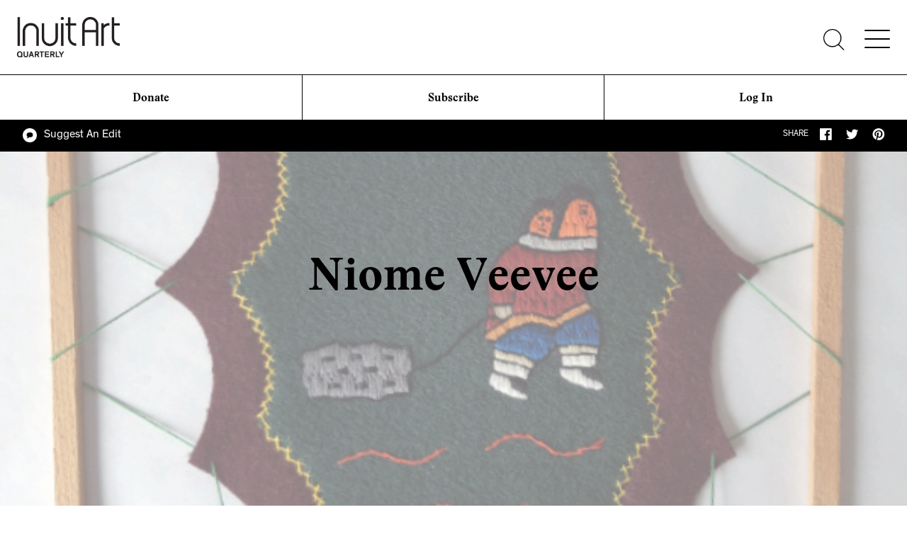

--- FILE ---
content_type: text/html; charset=utf-8
request_url: https://www.inuitartfoundation.org/profiles/artist/Niome-Veevee
body_size: 25701
content:

<!DOCTYPE html>

<html lang="en">
<head><title>
	Niome Veevee | IAQ Profiles | Inuit Art Foundation
</title><meta charset="utf-8" /><meta http-equiv="X-UA-Compatible" content="IE=edge" />

    <!-- Google Tag Manager -->
    <script>(function(w,d,s,l,i){w[l]=w[l]||[];w[l].push({'gtm.start':
    new Date().getTime(),event:'gtm.js'});var f=d.getElementsByTagName(s)[0],
    j=d.createElement(s),dl=l!='dataLayer'?'&l='+l:'';j.async=true;j.src=
    'https://www.googletagmanager.com/gtm.js?id='+i+dl;f.parentNode.insertBefore(j,f);
    })(window,document,'script','dataLayer','GTM-T9JDH9Q');</script>
    <!-- End Google Tag Manager -->

    
        <meta property="og:type" content="profile" />
        <meta property="og:title" content="Niome Veevee | IAQ Profiles | Inuit Art Foundation" /><meta property="og:description" content="Niome Veevee is a textile artist born in Panniqtuuq (Pangnirtung), NU. She currently lives in Iqaluit, NU, with her partner and four children. Veevee primarily makes felt wallhangings, which she stret" /><meta property="og:url" content="https://www.inuitartfoundation.org/profiles/artist/Niome-Veevee" /><meta property="og:image" content="https://www.inuitartfoundation.org/inuit-art-logo-lg.jpg" /><meta class="swiftype" name="iaf_bandwidth" data-type="string" content="high" />
        <meta class="swiftype" name="content_type" data-type="string" content="artistprofile" />
        <meta class="swiftype" name="title" data-type="string" content="Niome Veevee | IAQ Profiles | Inuit Art Foundation" /><meta class="swiftype" name="artistFullName" data-type="string" content="Niome Veevee" /><meta class="swiftype" name="medium" data-type="string" content="Jewellery" /><meta class="swiftype" name="medium" data-type="string" content="Sculpture" /><meta class="swiftype" name="medium" data-type="string" content="Textile" /><meta class="swiftype" name="community" data-type="string" content="Panniqtuuq" /><meta class="swiftype" name="biography_short" data-type="string" content="Niome Veevee is a textile artist born in Panniqtuuq (Pangnirtung), NU. She currently lives in Iqaluit, NU, with her partner and four children. Veevee primarily makes felt wallhangings, which she stretches onto frames like drying sealskin. Her textiles are notable for their use of dense embroidery rather than appliqued fabric, resulting in highly textured works." /><meta class="swiftype" name="biography_long" data-type="string" content="Niome Veevee is a textile artist born and raised in Panniqtuuq (Pangnirtung), NU. Veevee studied at Attagoyuk school in Panniqtuuq. [1]

Veevee primarily makes felt wallhangings. Although she occasionally produces rectangular pieces which hang from a tie at their top, Veevee more often makes stretchers and tethers her material to the frame with yarn, shaping it like a drying sealskin. The resulting ‘pelts’ are then sold with their frame. 
Wallhanging (n.d.) is one such stretched work, using green thread both to tie the felt to frame and to tie-in with the central background colour. Instead of appliqueing different colours of fabric to form her images, Veevee relies on densely stitched thread, which gives her figures a 3-D separation from their background. Enhancing this juxtaposition are the minimally detailed backgrounds, which rarely feature context for the setting. In this instance, sparse red lines in the foreground may indicate ocean waves or just texture on the tundra.

In addition to her felt wallhangings, Veevee also makes a variety of accessories, from crocheted 'Pang' hats to ivory and sealskin jewelry. " /><meta class="swiftype" name="territory" data-type="string" content="NU" /><meta class="swiftype" name="publication" data-type="string" content="Iconic hats and secret ways to get to Pangnirtung, Nunavut" /><meta class="swiftype" name="feature_image" data-type="enum" content="https://www.inuitartfoundation.org/images/default-source/artist-profile-featured-images/veeveeniomewallhanging2-jpg.jpg?sfvrsn=e075b77d_0" /><meta property="og:site_name" content="Inuit Art Foundation" /><meta property="article:author" content="Inuit Art Foundation" /><meta name="twitter:card" content="summary" /><meta name="twitter:site" content="@InuitArtFdn" /><meta name="twitter:title" content="Niome Veevee | IAQ Profiles | Inuit Art Foundation" /><meta name="twitter:description" content="Niome Veevee is a textile artist born in Panniqtuuq (Pangnirtung), NU. She currently lives in Iqaluit, NU, with her partner and four children. Veevee primarily makes felt wallhangings, which she stret" /><meta name="twitter:image" content="https://www.inuitartfoundation.org/inuit-art-logo-lg.jpg" /><link rel="apple-touch-icon" sizes="57x57" href="/apple-icon-57x57.png" /><link rel="apple-touch-icon" sizes="60x60" href="/apple-icon-60x60.png" /><link rel="apple-touch-icon" sizes="72x72" href="/apple-icon-72x72.png" /><link rel="apple-touch-icon" sizes="76x76" href="/apple-icon-76x76.png" /><link rel="apple-touch-icon" sizes="114x114" href="/apple-icon-114x114.png" /><link rel="apple-touch-icon" sizes="120x120" href="/apple-icon-120x120.png" /><link rel="apple-touch-icon" sizes="144x144" href="/apple-icon-144x144.png" /><link rel="apple-touch-icon" sizes="152x152" href="/apple-icon-152x152.png" /><link rel="apple-touch-icon" sizes="180x180" href="/apple-icon-180x180.png" /><link rel="icon" type="image/png" sizes="192x192" href="/android-icon-192x192.png" /><link rel="icon" type="image/png" sizes="32x32" href="/favicon-32x32.png" /><link rel="icon" type="image/png" sizes="96x96" href="/favicon-96x96.png" /><link rel="icon" type="image/png" sizes="16x16" href="/favicon-16x16.png" /><link rel="manifest" href="/manifest.json" /><meta name="msapplication-TileColor" content="#ffffff" /><meta name="msapplication-TileImage" content="/ms-icon-144x144.png" /><meta name="theme-color" content="#ffffff" />

    <script src="/Sitefinity/WebsiteTemplates/IAF/JS/Libraries/swiper-lightbox/photoswipe.min.js"></script>
    <script src="/Sitefinity/WebsiteTemplates/IAF/JS/Libraries/swiper-lightbox/photoswipe-ui-default.min.js"></script>
    <script src="/Sitefinity/WebsiteTemplates/IAF/JS/Libraries/swiper-lightbox/swiper.min.js"></script>

<link rel="canonical" href="https://www.inuitartfoundation.org/profiles/artist/Niome-Veevee" /><style type="text/css" media="all">.mcforms-wrapper.needsclick {
    position: absolute;
    z-index: 999999999;
}</style><meta name="Generator" content="Sitefinity 13.3.7648.0 SE" /><meta name="viewport" content="width=device-width, initial-scale=1.0" /><script type="text/javascript">
	(function() {var _rdDeviceWidth = (window.innerWidth > 0) ? window.innerWidth : screen.width;var _rdDeviceHeight = (window.innerHeight > 0) ? window.innerHeight : screen.height;var _rdOrientation = (window.width > window.height) ? 'landscape' : 'portrait';})();
</script><link href="/Telerik.Web.UI.WebResource.axd?d=PMrIT5dOWaVYIcpFWUE4nOyRRmX7B0cUdyoRLJVNdrCDUhsjAahKrNC-KfXlo569TWb6PpZheP3YsMymCVWLH1p2FJETYf-350KRQOxX7f6PHG1Yo4gJNgPkgrRp26wG0&amp;t=638840910637275692&amp;compress=0&amp;_TSM_CombinedScripts_=%3b%3bTelerik.Sitefinity.Resources%2c+Version%3d13.3.7648.0%2c+Culture%3dneutral%2c+PublicKeyToken%3db28c218413bdf563%3aen%3ab1ac78cc-b32a-4f91-b9f7-8ce011c7011f%3a7a90d6a%3a83fa35c7%3ac9a6223b" type="text/css" rel="stylesheet" /><link href="/Sitefinity/Public/ResponsiveDesign/layout_transformations.css?pageDataId=91385cc9-c64b-403c-a879-a7ae091f42a6&amp;pageSiteNode=4B8A4E61-598F-4930-8158-887D11A613FD/7d72aa89-3909-4dfe-b301-9c373e619c54/SitefinitySiteMap&amp;culture=en" type="text/css" rel="stylesheet" /><link href="/Sitefinity/WebsiteTemplates/IAF/App_Themes/IAF/global/main.min.css?v=638729573376595136" type="text/css" rel="stylesheet" /></head>
<body id="BodyTag" class="">
    <!-- Google Tag Manager (noscript) -->
    <noscript><iframe src="https://www.googletagmanager.com/ns.html?id=GTM-T9JDH9Q"
    height="0" width="0" style="display:none;visibility:hidden"></iframe></noscript>
    <!-- End Google Tag Manager (noscript) -->

    <form method="post" action="./Niome-Veevee?id=Niome-Veevee" id="aspnetForm">
<div class="aspNetHidden">
<input type="hidden" name="ctl26_TSM" id="ctl26_TSM" value="" />
<input type="hidden" name="ctl27_TSSM" id="ctl27_TSSM" value="" />
<input type="hidden" name="__EVENTTARGET" id="__EVENTTARGET" value="" />
<input type="hidden" name="__EVENTARGUMENT" id="__EVENTARGUMENT" value="" />
<input type="hidden" name="__VIEWSTATE" id="__VIEWSTATE" value="iMg0mXHJ0z/Z6kk/Uh969hMvkfAn0vdo/1ogmcnPVDFOhvTSU8Y4Tm3QImvzzJx5iIUDoIQlnU02e/2vaMvyYrA5sg7ODnyxOXsgjPPU/JXyzFnA06DLG38G4oAT0tHGbEELR5Glqh5emMJ9vzHLFFR6tCqVHqpu7WHWIVgjzzQAhl8VuSJ5gKCfbaD6XQpg3YYt0j2S9wvJ0f8MzAw3vfmpdWrgLg5/tBrK+r7ERz4xXSqk2jhn/mR3E3GcIbj0jUpuM4/JUDUsUab97HY70FJqS97vMqbETsZhunndXKyy+gp7WlCxY23h9unX+OLns+pErySZK8t3GRc6yDRP+8d3bk9UjhsHNJ+Dr4TDDVdmzbUs0o1vqbd1RA0VbqyUgfPW7CzyATQW84Ga/zvdERLJjE7BEdDlJTyOrBbJjY/np33hFrKYoUJxt55zwznhzKRT/NQBbys+SqZzuv8rc1ifEcw9AS/wNGsFbLCsS200b+bqHsw/YVbuEegisWcuJG0LwitFWhlRSNJZdKj5ptZRS1RITwfCLT6Lv2e8lxkfBk9cCrZtUXuD4jJFyn//z6K0xsjwuafOaHurDsb6NWqxGws2JMQy2e3lyKAw5fcToDn1Eak5pZP2gNniZLoOmIqV0pCJjvLPVu7Qmhvp37wKQVPU3MTiitXEt5nhxpJgLVPdzPO6Q+IGhm8jtr6/zG5O0/8ORCu+H63Ops3Hh8FyPR2Vg4WOR+v5pzG/XqMMY+bAnWnIzfL84f729eSVsGqnurTbGRFNDZj6JVT6+Hbj4FdtRxftILgm3rtvFq1WANvejJ/CnZLSVkMmmodyxb5y77uOynFWfi7H4SLkJq3seM2tnr/Cx7tw73qtFw2OsPFy4duhoVnJpVCJ8Fwt010BdYDmdSptAUzRXjP5oYldvsp8LqHjnzv1k40QC5rSpF/Nm1xLf+44GHPewE5o41WM7Imm0hPq7HrNCMR4tkDjJ+d/66V17BTjLup84+qU5VXtdQNySfIcV4Ha7B8jY/eiSzQ9ofhjY62z/[base64]/TTNOYIvoPMrwdbmSas6IBYGJjjCCytAcdHxpx5aUlu2tgJnFdrMzqTj15miUVvHsxp4DLmAJ0rgpAsZXiVWMuQ7JX6gW7txQYI9+LDRHXKACbzIo78dFQTOJHR/[base64]/RCKNEdVNtX8kaXdV1csLXUU3cfMf7xo/7nG3Sisg0UenvxomKbHjYjs92qywQOQSkL6k77BE9UeVqimo7RvIq3mn73yGjP9qIB0QOHhsn13PQMtCqMQADaWW3mdqaNCQb9Apq4QnEWkRLNjoT/JMb9/qgghaqCFCTLoKdrgw/VIX2WVY79c3KOAmeXqATlde6aYCQxAvfRHGvcpIKoQASyjWvToV9tDuAjBu7SxqMot3Woi6Tquj+1SddzhywtKrIhhv3MAA4M3agcegSUpR80qN025U0LxUgBBZ/1fFNu6iVgtOoaUfaCAE1UtMT4yJrYDgoTRQ19Vcw9R43QzgP6tXqcH2GK5p+uRVcFpsrbyCPvbH4U4jjEvUGAH2faC1FFiffjmeUqvquPXgS54ZKcbh4QHL7xQ6evc/aHo2abagTagDF3qVf143ifPD9bfayfN1l8H9pRiifo1K0GJ/vF+P8FFRBlaZvpoREYKH5eQgy9xJfFE7b2vedWIpUpql+sowg4P2qhSE1lKoUgLaf9PKYD8dUGkc5FNdbBx110yor/[base64]/qfY3VgnhT9Uf71R+vUvk4dHegzOfbkjlDm2CQHijJgbcd5lyAEERMUnXYRyA8lCMCHL3B0hrNjYlfEhV22ZtTVqTTyNfqK4PMd7xvC8/T/an9Vd5K2CRikpbFBBqFi0tYWm3FgYOSZAl7Hh7KYzAB1z5RadE2z6RUFO5GsRvJ5knK1fkVT0vDdCrst/qd6ASmSFEfYkOoN127YWs6K3LLiOlWEwapYo0FO5xb/82w5POHSVxozy43JfN6gtUOqB8hxWCKf10sOskTFAw3EtveLwVSGzJ/67nM29vIXo10nApLFMeycGq02GQVlkMdEsjhPeeybISXwNjU9xXW3Qot1bJx1CyW44mWZQ4xdBgI3OSEvANeITgn4pazkiDkRemKZ+6ITmfDGM0wZCEQ+iOAHM/UFRrnlb8DfHwf6zhDXHw8VUE+V8BRj5GO4RuzHJ7a4qBIPELqy/dUAZx2cdihC9ZV+T7sOzAwKjEGqsrNw8vUC38HT1Y08wjNbvifzR4MEr8JncRpGAcos6Vq7Ub7qx1zVgMWlqZWPqKs9rtOlFdUhtfAlDC4g6OKu1N7pR6BqzjGP22+tw+Gv5yqOIjactYTHQbc3UUhablqiwvv6WAO6xy4iicj3d5ruxo+PTrHHndTWO6E9acn7t/bzh/eU9BwNEewagczOXPM8Gf627XnxHUX7iWTgOkxUfGPV3wVPPOzRLNfcGVHa7T2989wTg7pvi/vYnPYINqkl2eRBSJw8YukCJLYNI29T6PsKI3ZRGFiEx3BmZFM8rO2FDj6qSjeZodCQbWy+Zhafs4f+ordy6J0uVeDQcSx+Ty3Mfe2Xe+6n0toi/ZtNM3kZ2b0dJrhb6AirmvMVYukBv481WzCQb9dZc/sbhhf1HV90EejtvaZgQvaUEvkz5t4A/yir85ri0Qq09IQIoVY5sfdeEKqZ+PESVSzxnkkQ/F2zMXtdjETXo2HwNdimnkhIcQaxQX8E1ItDnzFlP9WOH8Siu3Mozs176EniPrkYjYsHnD+kkHx89HEwzfh6F368IQ4P5ZGqzkNuviqAcL3mtl3Wr3BO9A+nETiHGHz9E6fhPB8QvHuSVlJDMBJU+UDmdv1PFx1B9vob5z9SD1mq6FwUh/M9+DR7MxZwDgxVCysUmr1BqrQxbFd6efOUk7A0kdj41sEcVS7tuKes8uD6diuVYO63fS/xImwq+FmDE+LZjsrV04yrsT8Vj1wybIIolG+0ZKbIQ5qs31njYnAVClz6hpvTHK98VBvg9KfU5eufePxso5Xw1OOkyGMUYYmrrGa4zRmjUxc6vNnR5kjM2v86yY+pcLkkxVzHzudEmiAxrSxy4N4EVXJcPdHl1fOwLEzxy6ZiYa2HZR1tLEbk/qW21IGCPd8n7zErP52gF7IDRPFDwU6d+rdTc/sLrwlEUvTZEI68Zmaf9BWDtqosbj3c6Pbj0aqgq7LSc+fX8tMaRYOTreRCEciaxKutaKc43r8S+RNlSxovt88RoPS94kquJn5PlVi6s4dqJV4S9hY7KgqXcu/996o8DthHNYvzYtBFagHWkmbZ6XaJXfZhNZwMf3tWIsn/QGYDExIBkj5oNFnfFqTyBq3oGFut6XmVNlyLvtpbud84LobQGG0UeV1A9ZW+OVes3DD4nSKoOCuGkf/FBNhZzf4y+DPr1RmqP0/ZYAQz8I+iuHW/VY40vcB97C5EKDf7CRXmI+DD67MDof1bHEeurdIk7WNZdDExfiB1v6n6wjjzUggXhqqq7CEW21Mo3kn+RwpFbSWbW3fMiI3y3hGYMlJT0cnLsN7KLh/8XFvdl0UbK7cyfsmcBWOen+JxpmmLrV0FLO8iLXO8bs8TLCEA3f8HRnXM5U7MgThUEH246DAp8N73hzKswt2Q3C+TOkLV/rXEuuGWQgcr86i+MG7Nc7LRpLD6rcFngbkKUeQqQeQwUhx2GvqdKeiEue3WqkKoP8s2ZlHkoOiwZPXx7kEbqzARXrwgKlc5M3FZ37xMDya2/ecvDlr7ljw45mTETqRECiM5z1auw8fCmSKIFRWyJFCo79rOaKL+UPV6Axawt4CkQtCtZ7GSL0ycaAQHpfGd8jkCIfx9AwlKnIFjNkvjO/6sEkaqfkIX9IxR7gA317yP8jrtSvbIfxqqavb0AfxzTEgn1+2fEpYGb/0lNC6F5en4RM4FaldwJGJd3E21dARGo4+oUw3K1xVnRwbvULAIa1My9wA1g5x8l6Nzv+2Z7hAqZLAzW0iaZtoCSp94h7hzSJV3f6/9bE9a/7WUoLJ+wfIhYnj5X9ZTJeyhSysdOb53oI6CXc9jiQJxU5NH5tj+g2GF0AO8hIZ5Xc0L9kooLiAwJXv2YE/Pceq4DrY+unb+c5C9fKksVHtfDuwlyzMmWpufOorG0G1DwykDeDF6IUH61/dicij/CtQUNCuoeS6osUd2zZ5EUFH2VMTW8hHvDTfUPrp7Y3mGHni0Lzz73OZGRpi6BRvyth4tLPHu35hV+kycJ3O8FQbqW/2bjNpYRe7R0zGeYLvGitjF0wzBCk24bojDWbJo5fnjmEo3GREUYnRibJ2nAW1r9OXKXdY/B9fLPfDvgS6Neqc9SSS99HXvzk6psdjWQUOmnrTERWYLeyvqzlIij0r3UJUzDLMyl3cuYEl62HLi9uGAbJ7BEPAeP4jBza28PNmZhtv5Z+l2+ioTBH1zBWJTHkKz1gSO8A4z5KMsJ43HvwibTwieBESgqvTvqvaiKTLOVm3GgMsaqPJK6Q3goOuurAhD3Lc1yl/ajd8cr9XEJgDA4b2W05RRDV+P8G9iBKP35sKMN1xZtbZELpwtrhaPpQcPuxzEN36Faa46k0Qe5tQwtyRtdYNmZt/3Nv4FY8qDzJPlIy0Ywkd2kqBkUANQOurXtRwumo0crEP7LXiaV4xK0nAXubARVsX+aEKZ+kg5mXjNc7StSABJvzx5K/Z6JTr3U/MyqsoDgO/YnuXnK0+R5T20yONTLHD+HGF4JO+tNdjNUCrnLDq0BSYVc/3/qf7lq0wHpIE9Y52LdqqqnoGsLsXXLPLVCTvlAKtPj+2nu3jOAZSEIXx6xTzTemXImzWm6zTUFWaHqmEeb1aMPFuZ3/KHMhi3jkTV51qTdJJo/[base64]/FdB9vMpObtRv4niY7tlZYW6lpc6bW/K5TI0sZysfSsEyrj2yr1HQpRsypsiOaAecf3ku06unnm2hm162PUnIJOx0wpO3rkkb71/25D3T0msejnyhtWL9Tc5hd0ZkkdzbgiKqmsVQKrYNUAGhBFDsvgMpnRc+nr/dlXYRHfT4bpupATGZVB6tVJNZlo6aIS2o/NpDCTo+UoOW+lk0k1ArcDyqrSm38SlNYLw8D31GqQxuMwm+4flzw4o3/pWqWmjUeX9Zs6Kj8m6PtRVgL8Q/PHMOc0s6PhRb70uV2fWlJscn2JxscsEDoWAg5siuiIZGhAV7ybzk7hCCuaOqzIha4WG0yhnffoIxHsO89ArY1uY7dg8RJBQ7SYtpeE4GSlac50oBGuikpVQTb6yIeIdOR98YX2tNUsnEIgdcJsPWphK+IRcLOCB/isETeP/2VBjNm4dUh18k1PLgXd7azXkYf+t+fD7TIjuyY/MHhd4LJAyFJzcEMWHxJy6y8jLT2W76H3sqEOyTZeLwhD7rpKSNFVzoxzfHvXkG6mNWFxA0cmIh7PBzdvQdci1xbYIA8+26IxPXGlvsGjKDwkkrprEhc9yPTg7n4dcEppINxj4X4VAfSyST6UHFvedjAj00I9ft7eaiEGSm6/cjXW2//o4pbki3LevzXYUKtOqa2FZjpS4x/QNerzlRLUruBh+dP7pPvGO8rN1HvB+4nWtWiPqrM+jCTTmkugKjhLJ8ioxpwoIFi0Hfw2KrHajNZVASoejobl7MLCPydEcZI4fxFxl15YFnGLaKk3u2t6PqcXxz43oSeDH1QKTwI8F/6c2LxJyoVZU8pUlsPcVjbX6Ry2RaYl1tzopjFRHbhPkViohgsAPjyJkBc9ykeaypkWZY3Cr71ujxXbE5P45cuHUC5nXzHOL/p/UnhyCrWXdipgyFT15rkIBkRYUPq9UFbK4OgfTkiwKcm6saHjMTWm3R9qYb/HnNTh9bvj1Ae4mN1vkiaB9+4FAiqT0fW/NImF3Xin/oinTsAiTKLqPJ7CdDQ/kb9I5Er/mf+zoGwaM6/[base64]/XbjE6ZfNCsv0hXLxDSmYzOx4TXP5ptP9duuJD/I0DkwJqrBp2yHOtlRmQL7iRBRLxmwKItCQm/743coNX9w7VJ/wMsPMR6+CWvTXpKRd3/QoGHourrnUafHjrgYJICUL2LXYnkpiqK8H5rB5dPbaclx0aj65hnu1BAivrGzBJGO+crjLoqsYwEM8d6Gl6ETU9Xly5BsmwtjWZmJ7wUK6fq6i8vOfHKd0ruNjzqOCuSSGSI4FnKnCLF/Jc0Lq6CoJIPkOCfLwougRN7S88MLvQypOo2QFAbdFvSDjW4t1hOD1jGhU9NPl3HcJUqIaRQrmZ48k/uzjfvcIKGZM/FSh2OzYOrUHPg3SrC45HCXpfsT9UlkX3TGn5NFeGaHDRvAdymwXm+I6mFatx5K+ie2Wmmz+yBnh9ZAIw2u2pvY2ZbFSJeLeedILO4eg6g9LYZZOZSohEkAWO3WdSDrIbCwx/kLW42606UJmC8cfKfpLUEAcRLLotZMQUMWhgQ1NOGAqyzL0Jb5ue1VPVLJqm0DV0VaR52iCZ/4I0ETjpx+uWGG2XPd9F5wQWVO1ba+ZVygLVa5qK91oTpOWHvSqSmp3UnN3DDcwKXis6rX/DmK3qOAwTZUpEmoq9jPD6z+uq8B5dS/myLLvuzYsLNaUedd4nLPr9ITF5qzr6bSvFwemHtvqcIDSlocsQoVsmn0DcnwsLA1zBmHplxiSqJk1HCuUjp/[base64]/9dkh3YuZ5P437p8F0SEPUN7nGcmOu5Z61jy+nsF42BlFnFHcRHy7EUnN5OEbWf6ht47UU9TEvQytNK3fXM4kUqauC8kyYk+hLyN9u/[base64]/IyA2sv5CRX3zJi/C6XqkIv83cUaa8ctAEYaWNIgGbTZgxnlf/[base64]/Ql9CRIipQwExxb7FlEYar5gJE92TesnI2S7xvYr/Cc015/JE3WDzmwCYGwY+FYnlFdjwmVSVq1/wsfB8ALYWXvEpUQHQX0MOsbGpzCYhofy0Su/Gi1pK9lyMSg6+lQJE2MM6rfdHwWIT7hT3HpcIqlmz5ICgZR5BBJW83nsMdXb+BZyDUbaBN/TTbx4zUzlASGevCiRfM0Y/af+b7lMW3srnibadHYH25ygHAnjeLBI2XBXvtXa9S6sbT/qJRaCc0OAJLOW1kVmIRQrYPxqpoCyRUByCznJTL/oS9KHRM02u/RliQjyXCURQ9m6Jq+tdl9SO6dONuUO5L+U5ZpLdr8M3ysbh0Xvg0r5VPxwiwYGcvRHSDCIvXvrlO8+0HsvyQ8H1S+ThLHOAkNhEdhdOCVC2onRtILjoZgsmrO9aqNs/twZouzWq1iciRecCTLejHcpnyjtRvkrjoIveQ72VDgLJKLIMMdWv/KZdiNBEqKFGWxxBlJn29xdMcSsFtkd4WD1XIRoHd+mVa1vNJ5UNcIUOGXeEKsLhtK31adsY0GUrl54j326noJG+uFjNmVjmcYCkr/WxN+rvJEWAqQlOq5Q/BxFVZoJKlf17T88kALXQQkYDyzbp/Db9qGVR2ATbHczE1ic0UpAQ6WEJTOb15HJyumwKWxMJnb7KdRjX8GOUsfH8SVMqIAXyaARsattPB3Ar+qP3RSiVxSOE8slIJq9cF8vqbnZE/KdJj+aNNw/cCpjkYCLJ6FrMvbCkD/WqJWJLkDD4P+BmCe3DhQhlaTyD4C28LZf9WW/jT/pFdn8t5Bh5SO9c/CpIrRL84viRA/DO289MyUYOtXdmOW2G8yIcHPULFRDKePlm7OeRaQxt6ooaPx+S1oM9q8TcmjS9+YHfm88dwZlgUwCGMks8XzAcEV7B0IanAH+HQoL/V4VRZv0CuNk6hSA85o2hLH9bROeOyIsQ+BIgkxPEEtsg5wjWQc7aNVNadh1Egw6TaVCWyYxkm/QmlUBNBRTUn7iF+hinOy0hNgVxDA2mpzz/o8pD3TE7DZxztv+CMpVk8XuAr/EchDGKqVE+g3vqjbX/YlO4Ea8EFF0otnYsnqSzLDXugFqNvaQByJMSFWQWrUioyMbpLfXDwdUYAEE9Arqd6tz2PPDWiwNbfVQhrU0mZsl1/SHuqkb8mzX1GZN2496BAXG2q2nmwnMVdphaDVtabJz/nIXScqHy2/w9u2GR2SVw179UYqGnDUND1hh06S2pIlexpCVDCAdB0FDYOfcMZTY0UkvURko+wEw+nDwUz9QDxQcUyxrqIrNqgUK/sBvfoTOuT8V0r7FW7bQbAwx4Qrf6Scbyyv//CLwlEbSYkE1LNLbXIoV5OmMMhYdDgFHnqTAciRoBoQzTCFmtO2oeMa++J/FzBM6fQ9Ji2ZxAjZa8rGNviRHyO13A16B+xqaAa35ozL9sBujU6hrULiDQAuRLBFLFmyG+zGoL9MCRsu0rB/Cqo5HQIBFJDD3Y1uxTS1LY3Kjpm6rb09zYBSkVdoUO4UTjtOm2UAJvmhDnB0x1fqXQZQ2R/ol4Ge/gbwMPyYWi0jbgEYHslD2BSLlx95oncesifqZo/[base64]/[base64]/2YWzGh6MPKacnYXubjvX38EHVHsNXnrNntvmucuNXsUl/d0SdPBwuNs+uBO4dz9iWkX0PZt/X6Ql0UveRh8zp//Uv18KoOk/BTMHRZVbbQBy5O0Jz1anhnl7KN05vzFBo7uKFH0yJc9JWE4vqeaLvxGsKopNdglCx7sxpg1aPHazujrOyeRILYvd70jczMYjZ6dSZoipPNhq/pG412+5h/VnVqMydm8+lFWMN9wCN32gLzwIYhllw58IcirxHaWDfBCtJr9dc7VtFNjr+sCnbWZorR3jdvDBP/[base64]/NOTE5wdeUJB5PqIj48ZD7iIAajglLw8dZddORsG/fVL6fwFZJ450mUucJZY1KCbr3IWynBIvi5u0+NrZMWaVx+pgGCLLzG0lXmYLUMNpy5eJbQRgljf6c8Z4sWTufShYLJoEv1RGo+6uCegbSNNz8FolTQTo/NoSTaf6ou1/[base64]/IK/9NTQt/o5ds6XbWRA8wxx3I4wO+bV80UrDsW34mCzmSZmY1RJ6A4TDJIhibD86X2qxoG68i3NL2xbQIiuyLvDCXqdy11AbnUfljfhcXGhlA03x7T3H64JsVssq+rk7zwzWY1+AJTO2h/Vmv3rLyQDy3LX2Lq8H94zSNi8T45QgnoE9NePYnn/yeLJ2PfpUz/0bZZnMRVYUdp68BYz3Bxf5hcNYMjkTRco4J4SSebq0GmfZBMiJBpnyDGJUyRhuXKh40h+LakLAFmW9uUr0wkKWmm5wt7LXjGwKdbYi8efAB21S9WeC0N/FMSF/aNcfqmyK88BUkPnPEn+K9xcjUxtsvqu32plkCGappJigsLZhVFZerWWy6quDsgX7zTqYzctt2GfB9lIJCrLKHlQXz5XbcNSJS4gBDqnoGevdntHZy9f/gm/jGnj24uCGEC0po6Ug1AQWIygee8uGpi2j7bmz3XAoSUXxmURq6veuL5iWggqRxfXAUoZscCdYS7r+21OTqJGd5oWzHanLh/I0NXVdZMIUg00K9MpfBWqk81FrcBgGqPKDRcm8mBqz1h8Sn0/ST4VyXNEu438mjIqMR4Pf02H6AqcYiEaJ5v+rUpT4ChG4im6CIHHITjdie+1jVfmBOzsI+vgMvFXVr0sIAQUIN4plWDymBaB4coPveRAAApEo20B22K4uf7YW6L6D/X5kFmq04XfJj8eUmWOCy/Cq9ls4HyeQcTaLxtTG6HWa5791/yJD2egT2G97xQ/bKN+lAdxakA3SY88n6Yn3TkcPZPqeU/Cvdp3epQ9eTfQkMfDg8Q4+q5yEiak0V2IrQcmqFyQz1coHi8URbY2kdm3T1JBAJDtv3ZQHJFZsNJ1hDrRbKb4ZVWMNWmXoFU67YjhEzTEYSY49Ys4x0FXRRmpK2mf77oEoiEgio93X5LBap8MA/hU1yrKr8VbbHyYCKuWktWtUOXWLESqlfC+dcDpdKDo0CMWWoWWZxC1wOtp1WDzg8Rrz0GLSVIG7PNpEyMpxdCbWRXZnnO+KXZVFStbUf0L5ttmMSjf3OttOVmfq9fSyoiiv7sZHiBnMV0F1vNlM1plrYSGElzxHfDcIPe3vntPe9B1Coj0kf2dK4VK/oH3RJ/8qDNH9X/fvzEJcHUpJuvadTSc69uCHLd/cAev5qCZE7SyATrY4ALKfgMQZBFkMJGMUy0wD8mfBJIbHDwj1D2UefgoQ1YPuIBTdGn9fuYiZpr/866Zg/M6Lyo6niT+6oF2M75Yb2/5tW4PzrIxyUjxfYUzEgUEx30giQApf9/kM5Ejqbu00Qx8eEXqQUWCz72pI3Bn7egNP7o6vMGOed+/N9KNPCsHu+goxtcQx5XpWR6Q2z1JsGSdkrmkmnoPyDnrNd+zByhBjc2QKxEfAgHYIifTUo0WmSqxTmk2/Eabf4qWDsmNIRB7kTNMXOKqrUnH0BvA3/CN1gscxzpJiyBDgE1Egsc7Z6ZEkMKACekeMM2cVy5KyLaF64uaR/5twy28lRChlWpVAyDLF2eMsDcLWpGeAKSZmgC93wdxIQhl9b5N6z5X+ym4jglWa9xP/spQwIVxNRsG8mwmX7mxno9TY/t3TVQ2QY6BNYKcHZhBY2javvDHtbbuayyLvR7bUJVE5cilZeSDIb2Qmjo0RCj1n/SMNjxczWW41qgCTZUtbK6BkJcJUQKa5jGDrynv9CDvamFS4KEg0waAC34mBvVVDXnTPgIMvQ5aXKiHj6KTAtloK8mA1yEdPmSxgz+1Z8LtSYsnFQqnIpbgvSnhZ8wqs5cgPb/ufIUXe4FtU4AgDUc8F+erLwRyoUfsLWp1lfsw6F4j0Xrvdg2jNQ44Hk9/AlllvWSZ6HMA+AsS/QoeGEGENRHLNNOSHL0VaiCW4PVagU8LQVRMg3Rioq/0kZ9q/FEKaLfP5wSlAGZ6v7VII8lNRqCQB0lELsPjFg26G5xCsizX2VVQxTvsIz4IMYYrsolucBiXBow/uaS+q+1ewmqWVImwDReB/L0T0Xl+QVtc432hSO5SYIq8MaXWumt7k8G0zemYTl2QK9sFuGXUfomUDsA4FGEr2NhnRdhHWDUSRwskhomG09hS/[base64]/4LJG5CRIiDirjgDIpptZwRnGz+7868Pj34B+t/IyBAvpXsFNMrN/nMfIYwk0/XjxZZEmSE6lcU/SIBjJDe6THJFN2TqarTlY/eVqtd2/HnQFQ6q4CB/QA8sNfLAT5mXrEaAVhuNvDknOoHGv1ynSW2ekTG42THbujtIA/W3mGlu8VGnsnXMZ2v/xQe4HvcPbXGwkSXzcTQWPs1+VLMeAFroZUcuBSdyzVo/JQEDoir8HzAV/EBOE+2To/oCN5rgULH5JpdFEzT8O6HffbmnjHO99DLPmnexJSROiDAsOWSRorChPiJj5RSAhoHTeQAFlCeMDpyO2qj3ED8Nq+Igvto0qRK2SQGCCnuZdOya1l+WjfzUQKHXYSJXglSnokxNG+Y0jWm5KY1h/vWyLUOYdVQvOQPKaUqYJth/p66kNZR+nvbAmQLX1+ubiYZ4PjoW+iS4bXQE5/QaaBf+AIlLlJPuUJbxyR2YG/Bus526l3A22Lpep/V+CAaMURApGE64Fy7XZeTvLeHEHqqzeEGMeOS50BgRMxOakiamihiSWuT/ZQokwPeQXQLBaGUsugWpuNiO6CIrShhxeoN6M4FIAGbozOIXCixZ6SzOILy7oGWLtMVmfSiYKFNgUD98ClxjLvlMCd1YXUBiT2KOxicJqbswguGjkclC6YTu+yoa0FufbmeN++QcDJdMuXnPkiUFhuG97DsHc7B/[base64]/Ag2Xj11Pb7leg1dw2ErH1Kf6HjvmVF0tfttfpRyIvg+fbA/lO5ZwHbwJDVMpCyeEtb7IixgYS6DCOh/LgxWliDgse+9K4vGds1l97io+CJOHTvwVqNb5JjKsFMANjI7gRH/Zg5O/sfJsAEZb/jS13R0dBUJVUcJadWVZMwcymeWMdoCdiq3kYOIO7g3mPJ8gDJ8ww71qaxHSE0W4oa23PUXX+1o+n3rO9fQEkKzWSEE48pBwT/JHk9NSPbzSbzA84/q41akAoGexufsl45fkPjMi9EvyQaO1WXS6uWC/hAURY2PrQEcXtcVKmw9Zg6FvdTsdiNB5IojyLK3H3FLdTkTtedFq7kHnUgAvsBDaiOZW7tywrb94LiqYn0g2j/sNfs+0mKZvVz+0L+knxpD+de+ivzTHlV7q5HYOdAksCjA7903Bxp/kdNnHwW04SERk4Gh8YG9raJvDZulwN0jU6zr9wG/aXAdCZWqYF9TLi0Zr8Uc45wSOQoUB8vdkFFnpv43Kn9+arLLTar7VW3bq9/Y5ySJ1HoFlWXm9XPHNAZE/u79dQzlCKeUODka0j7r9UFOr6FV/5iKZaMih2xs0c6UmQU89Q9MgIoI42CxmuPDMVeCeBJfoMnZvgJKa0dR4GewGcUjtjRfFvRxs+Zat9VlQUHIbqWfp/3yAuW6IUhsRrhe7RpjUBvy3l2Nvl5jXFYJxsoOIifyuc62/ddW/LOQfYqDEMatOOJfYChggsHXJM/C/ppRnpylK9fDbVu/kSCbudz1INCS3/NqjF60dvwmskxWkqpYmEGJC2Z7D/0W4EU1IExbJayjPLAzjryunXgP+Tmf/ubKp4Aaq7NB9FqUT5nRQIsNjatw0gPIEqnhf+tBZsSlj0ngN5roqsPVLVEDWlRLgceuZmSNyocvXDeQXz3xjYyCvq2BbWa/[base64]/dl6m5MX9k/RREUg3TUVOdqMXoBPNtZ8cwofYP8QrDO00XrZBUcgUXkODcPWNwa0d5sz3LBTMF1ausFZ1l+3q90vfd3/y/3Mlvb6rTbbIR1skP9DAv3p2iHUl49xMYvTg3n6ffy24+3VTl1H2z4A3Yh7jhrCCQJAgrfKBR4hJdRrrUxt3nmXHLzHqq+815StNvPM96Dr" />
</div>

<script type="text/javascript">
//<![CDATA[
var theForm = document.forms['aspnetForm'];
if (!theForm) {
    theForm = document.aspnetForm;
}
function __doPostBack(eventTarget, eventArgument) {
    if (!theForm.onsubmit || (theForm.onsubmit() != false)) {
        theForm.__EVENTTARGET.value = eventTarget;
        theForm.__EVENTARGUMENT.value = eventArgument;
        theForm.submit();
    }
}
//]]>
</script>


<script src="/WebResource.axd?d=pynGkmcFUV13He1Qd6_TZBHbDsN0NWdv753oyGIVKqADMSvLOseHHWx3APfZT3zUzXdbiq03g-iFmauhqpJpkg2&amp;t=638901392248157332" type="text/javascript"></script>


<script type="text/javascript">
//<![CDATA[
var __cultureInfo = {"name":"en","numberFormat":{"CurrencyDecimalDigits":2,"CurrencyDecimalSeparator":".","IsReadOnly":true,"CurrencyGroupSizes":[3],"NumberGroupSizes":[3],"PercentGroupSizes":[3],"CurrencyGroupSeparator":",","CurrencySymbol":"$","NaNSymbol":"NaN","CurrencyNegativePattern":0,"NumberNegativePattern":1,"PercentPositivePattern":1,"PercentNegativePattern":1,"NegativeInfinitySymbol":"-∞","NegativeSign":"-","NumberDecimalDigits":2,"NumberDecimalSeparator":".","NumberGroupSeparator":",","CurrencyPositivePattern":0,"PositiveInfinitySymbol":"∞","PositiveSign":"+","PercentDecimalDigits":2,"PercentDecimalSeparator":".","PercentGroupSeparator":",","PercentSymbol":"%","PerMilleSymbol":"‰","NativeDigits":["0","1","2","3","4","5","6","7","8","9"],"DigitSubstitution":1},"dateTimeFormat":{"AMDesignator":"AM","Calendar":{"MinSupportedDateTime":"\/Date(-62135578800000)\/","MaxSupportedDateTime":"\/Date(253402300799999)\/","AlgorithmType":1,"CalendarType":1,"Eras":[1],"TwoDigitYearMax":2029,"IsReadOnly":true},"DateSeparator":"/","FirstDayOfWeek":0,"CalendarWeekRule":0,"FullDateTimePattern":"dddd, MMMM d, yyyy h:mm:ss tt","LongDatePattern":"dddd, MMMM d, yyyy","LongTimePattern":"h:mm:ss tt","MonthDayPattern":"MMMM d","PMDesignator":"PM","RFC1123Pattern":"ddd, dd MMM yyyy HH\u0027:\u0027mm\u0027:\u0027ss \u0027GMT\u0027","ShortDatePattern":"M/d/yyyy","ShortTimePattern":"h:mm tt","SortableDateTimePattern":"yyyy\u0027-\u0027MM\u0027-\u0027dd\u0027T\u0027HH\u0027:\u0027mm\u0027:\u0027ss","TimeSeparator":":","UniversalSortableDateTimePattern":"yyyy\u0027-\u0027MM\u0027-\u0027dd HH\u0027:\u0027mm\u0027:\u0027ss\u0027Z\u0027","YearMonthPattern":"MMMM yyyy","AbbreviatedDayNames":["Sun","Mon","Tue","Wed","Thu","Fri","Sat"],"ShortestDayNames":["Su","Mo","Tu","We","Th","Fr","Sa"],"DayNames":["Sunday","Monday","Tuesday","Wednesday","Thursday","Friday","Saturday"],"AbbreviatedMonthNames":["Jan","Feb","Mar","Apr","May","Jun","Jul","Aug","Sep","Oct","Nov","Dec",""],"MonthNames":["January","February","March","April","May","June","July","August","September","October","November","December",""],"IsReadOnly":true,"NativeCalendarName":"Gregorian Calendar","AbbreviatedMonthGenitiveNames":["Jan","Feb","Mar","Apr","May","Jun","Jul","Aug","Sep","Oct","Nov","Dec",""],"MonthGenitiveNames":["January","February","March","April","May","June","July","August","September","October","November","December",""]},"eras":[1,"A.D.",null,0]};//]]>
</script>

<script src="/Telerik.Web.UI.WebResource.axd?_TSM_HiddenField_=ctl26_TSM&amp;compress=0&amp;_TSM_CombinedScripts_=%3b%3bSystem.Web.Extensions%2c+Version%3d4.0.0.0%2c+Culture%3dneutral%2c+PublicKeyToken%3d31bf3856ad364e35%3aen%3aa8328cc8-0a99-4e41-8fe3-b58afac64e45%3aea597d4b%3ab25378d2" type="text/javascript"></script>
<script type="text/javascript">
//<![CDATA[
if (typeof(Sys) === 'undefined') throw new Error('ASP.NET Ajax client-side framework failed to load.');
//]]>
</script>

<script src="/ScriptResource.axd?d=okuX3IVIBwfJlfEQK32K3rBzOCTxuz2rQlwkd_iuWnscgRGDa7Osjoc8rYH3DsDoxZO-IFrcWWdlhTurofp7sfBiNQ-dR1JdoEwMyrccMyRFX_gj5thSHaMA3P2MlM3dwRNDx4xgUQfNdBTILAA9FJPDbDPCT-Is_VjNJOHvteceqW7PB-3-4gJrxYpCjGiI0&amp;t=5432a5a1" type="text/javascript"></script>
<script src="/Telerik.Web.UI.WebResource.axd?_TSM_HiddenField_=ctl26_TSM&amp;compress=0&amp;_TSM_CombinedScripts_=%3b%3bTelerik.Sitefinity.Resources%3aen%3ab1ac78cc-b32a-4f91-b9f7-8ce011c7011f%3ab162b7a1%3ae82a14cd%3bTelerik.Sitefinity%2c+Version%3d13.3.7648.0%2c+Culture%3dneutral%2c+PublicKeyToken%3db28c218413bdf563%3aen%3a42ddbda1-f20f-4ac8-80f0-cba2cac923e4%3a3b9a1b05%3bTelerik.Sitefinity.Search.Impl%2c+Version%3d13.3.7648.0%2c+Culture%3dneutral%2c+PublicKeyToken%3db28c218413bdf563%3aen%3aee605aad-2fa5-4630-a0dd-a7fc05871713%3a7561727d" type="text/javascript"></script>
<div class="aspNetHidden">

	<input type="hidden" name="__VIEWSTATEGENERATOR" id="__VIEWSTATEGENERATOR" value="95BDAB2E" />
</div><script type="text/javascript">
//<![CDATA[
Sys.WebForms.PageRequestManager._initialize('ctl00$ctl26', 'aspnetForm', [], [], [], 90, 'ctl00');
//]]>
</script>
<input type="hidden" name="ctl00$ctl26" id="ctl26" />
<script type="text/javascript">
//<![CDATA[
Sys.Application.setServerId("ctl26", "ctl00$ctl26");
Sys.Application._enableHistoryInScriptManager();
//]]>
</script>

        <header class="header-wrp" data-swiftype-index='false'>
            <div class="header-container">
                <div class="header-upper-wrp">
                    <div class="row wrapper">
                        <div class="col header-left-wrp logo-wrp">
                            
<div class='sfContentBlock'><a href="/inuit-art-quarterly"><img src="/images/default-source/base/iaq_logo_black.png?sfvrsn=71b613b3_2" data-displaymode="Original" alt="IAQ logo" title="Inuit Art Quarterly" /></a>

</div>



                        </div>

                        <div class="col header-right-wrp">
                            

                            <div>
                                <a href="/iaf-search" class="search-toggle">
                                    <img alt="Search" src="/Sitefinity/WebsiteTemplates/IAF/App_Themes/IAF_shared/Images/lazyload-placeholder-white.png" data-src="/Sitefinity/WebsiteTemplates/IAF/App_Themes/IAF_shared/Images/icon-search-black.png?v=2" />
                                </a>
                                <a href="javascript:void(0)" class="nav-toggle" aria-label="Menu">
                                    
                                    <span></span>
                                    <span></span>
                                    <span></span>
                                </a>
                            </div>
                        </div>
                    </div>
                </div>
                <div class="header-artist-portal-menu-wrp">
                    <div>
                        

                    </div>
                </div>
                <div class="header-logged-in-artist-submenu-wrp">
                    <div class="orange-semi-circle"></div>
                    <div>
                        

                    </div>
                </div>
                <div class="header-lower-wrp">
                    
<div class='sfContentBlock'><a href="/donate">Donate</a>

</div><div class='sfContentBlock'><a href="/subscribe">Subscribe</a>

</div><div id="cph_header_lower_TF9AC7021019_pnl_loggedOut">
	
    <a id="cph_header_lower_TF9AC7021019_hl_login" href="/login?ReturnUrl=%2fprofiles%2fartist%2fNiome-Veevee">Log In</a>

</div>


                </div>
            </div>
            <div class="searchbar-container-wrp">
                <div class="row wrapper">
                    
<div id="cph_searchbar_TF9AC7021017" class="searchbar-wrp fullwidth">
	



<fieldset id="cph_searchbar_TF9AC7021017_ctl00_ctl00_main" class="sfsearchBox">
    <legend class="aoda-only">Search</legend>
    <label for="cph_searchbar_TF9AC7021017_ctl00_ctl00_searchTextBox" class="sfsearchLbl">Search</label>
    <input name="ctl00$cph_searchbar$TF9AC7021017$ctl00$ctl00$searchTextBox" type="text" id="cph_searchbar_TF9AC7021017_ctl00_ctl00_searchTextBox" class="sfsearchTxt" placeholder="Search" />
    <input type="submit" name="ctl00$cph_searchbar$TF9AC7021017$ctl00$ctl00$searchButton" value="Search" onclick="return false;" id="cph_searchbar_TF9AC7021017_ctl00_ctl00_searchButton" class="sfsearchSubmit" />
</fieldset>

</div><div class='sfContentBlock'><br />
<a href="/profiles/browse/list" class="link-calltoaction">Search Artists within IAQ Profiles</a>

</div>
                </div>
            </div>
            <nav>
                <script type="text/javascript" src="/Sitefinity/WebsiteTemplates/IAF/JS/kendo.min.js"></script>
                <div class="wrapper">
                    





<div class="sfNavWrp sfNavTreeviewWrp ">
    
    
    
    

    <ul id="cph_navigation_TF9AC7021007_ctl00_ctl00_navigationUl" class="sfNavTreeview sfNavList">
        
                            <li>           
                                <a href="/iafhome">Home</a>          
                                
                            </li>                                        
                        
                            <li>           
                                <a href="/about">About</a>          
                                <ul id="cph_navigation_TF9AC7021007_ctl00_ctl00_ctl03_ctl01_childNodesContainer">
                            <li>           
                                <a href="/about/who-we-are">Who We Are</a>          
                                <ul id="cph_navigation_TF9AC7021007_ctl00_ctl00_ctl03_ctl01_ctl01_childNodesContainer">
                            <li>           
                                <a href="/about/who-we-are/board-of-directors">Board of Directors</a>          
                                
                            </li>                                        
                        
                            <li>           
                                <a href="/about/who-we-are/join-the-board">Join the Board</a>          
                                
                            </li>                                        
                        </ul>
                            </li>                                        
                        
                            <li>           
                                <a href="/about/history">History</a>          
                                
                            </li>                                        
                        
                            <li>           
                                <a href="/about/archives">Archives</a>          
                                
                            </li>                                        
                        </ul>
                            </li>                                        
                        
                            <li>           
                                <a href="/impact">Impact</a>          
                                <ul id="cph_navigation_TF9AC7021007_ctl00_ctl00_ctl03_ctl02_childNodesContainer">
                            <li>           
                                <a href="/ways-to-give">Ways to Give</a>          
                                <ul id="cph_navigation_TF9AC7021007_ctl00_ctl00_ctl03_ctl02_ctl01_childNodesContainer">
                            <li>           
                                <a href="/ways-to-give/supporters-circle">Taqqitamaat Tunisijut Circle</a>          
                                
                            </li>                                        
                        
                            <li>           
                                <a href="/ways-to-give/sustainers-circle">Tunisijut Circle</a>          
                                
                            </li>                                        
                        
                            <li>           
                                <a href="/ways-to-give/gift-of-securities">Gift of Securities</a>          
                                
                            </li>                                        
                        
                            <li>           
                                <a href="/legacygiving">Legacy Giving</a>          
                                
                            </li>                                        
                        </ul>
                            </li>                                        
                        
                            <li>           
                                <a href="/impact/donors">Donors</a>          
                                
                            </li>                                        
                        
                            <li>           
                                <a href="/impact/impact-stories">Impact Stories</a>          
                                
                            </li>                                        
                        </ul>
                            </li>                                        
                        
                            <li>           
                                <a href="/inuit-art-quarterly">Inuit Art Quarterly</a>          
                                <ul id="cph_navigation_TF9AC7021007_ctl00_ctl00_ctl03_ctl03_childNodesContainer">
                            <li>           
                                <a href="/inuit-art-quarterly/about-iaq">About the IAQ</a>          
                                
                            </li>                                        
                        
                            <li>           
                                <a href="/inuit-art-quarterly/special-series">Special Series</a>          
                                
                            </li>                                        
                        
                            <li>           
                                <a href="/inuit-art-quarterly/submissions">Submissions</a>          
                                
                            </li>                                        
                        
                            <li>           
                                <a href="/inuit-art-quarterly/back-issues">Back Issues</a>          
                                
                            </li>                                        
                        </ul>
                            </li>                                        
                        
                            <li>           
                                <a href="/profiles" class="sfSel">IAQ Profiles</a>          
                                <ul id="cph_navigation_TF9AC7021007_ctl00_ctl00_ctl03_ctl04_childNodesContainer">
                            <li>           
                                <a href="/profiles/about">About the IAQ Profiles</a>          
                                
                            </li>                                        
                        
                            <li>           
                                <a href="/profiles/artist-faq">Frequently Asked Questions</a>          
                                
                            </li>                                        
                        
                            <li>           
                                <a href="/profiles/browse">Browse</a>          
                                
                            </li>                                        
                        </ul>
                            </li>                                        
                        
                            <li>           
                                <a href="/calendar">Calendar</a>          
                                
                            </li>                                        
                        
                            <li>           
                                <a href="/igloo-tag-trademark">Igloo Tag Trademark</a>          
                                
                            </li>                                        
                        
                            <li>           
                                <a href="/artist-programs">Artist Services</a>          
                                <ul id="cph_navigation_TF9AC7021007_ctl00_ctl00_ctl03_ctl07_childNodesContainer">
                            <li>           
                                <a href="/artist-programs/kajungiqsaut-grants">Kajungiqsaut Grants</a>          
                                
                            </li>                                        
                        
                            <li>           
                                <a href="/artist-programs/kenojuak-ashevak-memorial-award2">Kenojuak Ashevak Memorial Award</a>          
                                
                            </li>                                        
                        
                            <li>           
                                <a href="/artist-programs/watt-scholarship">Watt Scholarship</a>          
                                
                            </li>                                        
                        
                            <li>           
                                <a href="/artist-programs/ivam">Indigenous Visual Artists' Materials</a>          
                                
                            </li>                                        
                        
                            <li>           
                                <a href="/artist-programs/artist-exchanges-and-workshops">Artist Exchanges and Workshops</a>          
                                
                            </li>                                        
                        
                            <li>           
                                <a href="/artist-programs/open-call-for-peer-assessors">Open Call for Peer Assessors</a>          
                                
                            </li>                                        
                        </ul>
                            </li>                                        
                        
                            <li>           
                                <a href="/portal">Developing Qanuqtuurniq: Artist Portal</a>          
                                <ul id="cph_navigation_TF9AC7021007_ctl00_ctl00_ctl03_ctl08_childNodesContainer">
                            <li>           
                                <a href="/portal/about-the-artist-portal">About the Artist Portal</a>          
                                
                            </li>                                        
                        
                            <li>           
                                <a href="/portal/join-the-community">Join the Community</a>          
                                
                            </li>                                        
                        
                            <li>           
                                <a href="/portal/professional-development">Professional Development</a>          
                                
                            </li>                                        
                        </ul>
                            </li>                                        
                        
                            <li>           
                                <a href="/work-with-us">Work With Us</a>          
                                
                            </li>                                        
                        
                            <li>           
                                <a href="/donate">Donate</a>          
                                <ul id="cph_navigation_TF9AC7021007_ctl00_ctl00_ctl03_ctl10_childNodesContainer">
                            <li>           
                                <a href="/donate/391">Donate - 39.1 Collateral</a>          
                                
                            </li>                                        
                        </ul>
                            </li>                                        
                        
                            <li>           
                                <a href="/subscribe">Subscribe</a>          
                                
                            </li>                                        
                        
                            <li>           
                                <a href="/my-account">My Account</a>          
                                
                            </li>                                        
                        
                            <li>           
                                <a href="/my-cart">My Cart</a>          
                                
                            </li>                                        
                        
                            <li>           
                                <a href="/MARP">Kiggaqtuijugut RSVP</a>          
                                
                            </li>                                        
                        
    </ul>
    <hr />
    <!-- <div class="language-switcher">
        <a class="link-lang-lite" href="javascript:void(0)">Switch to Low Bandwidth Version</a>
    </div>  -->
</div>



<script type="text/javascript">
    (function ($) {
        var kendoTreeView = $('.sfNavTreeview').not('div.k-treeview .sfNavTreeview').kendoTreeView({
            animation: false,
            expand: function(e) {
              var clicked = e.node;
                  
              var sibling = clicked.nextElementSibling;           
              while (sibling) {
                kendoTreeView.collapse(sibling);
                    
                sibling = sibling.nextElementSibling;              
              }          
                  
              sibling = clicked.previousElementSibling;
              while (sibling) {
                kendoTreeView.collapse(sibling);
                    
                sibling = sibling.previousElementSibling;              
              } 
            }
        }).data('kendoTreeView');
        if (kendoTreeView) {
            kendoTreeView.expand(kendoTreeView.element.find(".sfSel"));
        }
    })(jQuery);
</script><div class='sfContentBlock'><div class="language-switcher">
<a href="javascript:void(0)" class="link-lang-lite">Switch to Low Bandwidth Version</a>
</div>

</div>
                </div>
            </nav>
        </header>
        <main id="main_wrp" class="main-wrp" ng-app="iaf-app">
            <div class="wrapper">
                
<div class="sf_cols full-width-wrp bg-color-black">
    <div class="sf_colsOut sf_1col_1_100">
        <div id="cph_main_C010_Col00" class="sf_colsIn sf_1col_1in_100 wrapper"><div class="sf_cols profile-controls top">
    <div class="sf_colsOut sf_2cols_1_50" style="">
        <div id="cph_main_C004_Col00" class="sf_colsIn sf_2cols_1in_50"><div>
	
    <!-- Edit Bio + Get copyright clearance links -->
    <a id="cph_main_C005_hpl_editBiographyToggleHeader" class="control icon-comment" href="/suggest-an-edit?artist=Niome+Veevee">Suggest An Edit</a>
	

</div>


            
        </div>
    </div>
    <div class="sf_colsOut sf_2cols_2_50" style="">
        <div id="cph_main_C004_Col01" class="sf_colsIn sf_2cols_2in_50"><div id="cph_main_C006_pnl_shareProfileLink">
	
    <div class="profile-share">
        <span class="title">SHARE</span>
        <a id="cph_main_C006_hl_shareToFb" class="control icon-facebook" href="https://www.facebook.com/sharer/sharer.php?u=https://www.inuitartfoundation.org/profiles/artist/Niome-Veevee"><span>Facebook</span></a>
        <a id="cph_main_C006_hl_shareToTwitter" class="control icon-twitter" href="https://twitter.com/home?status=https://www.inuitartfoundation.org/profiles/artist/Niome-Veevee"><span>Twitter</span></a>
        <a id="cph_main_C006_hl_shareToPinterest" class="control icon-pinterest" href="https://pinterest.com/pin/create/button/?url=https://www.inuitartfoundation.org/profiles/artist/Niome-Veevee"><span>Pinterest</span></a>
    </div>

</div>

            
        </div>
    </div>
</div>
        </div>
    </div>
</div>

<div id="cph_main_C001_pnl_profileView" class="profile-view-wrp">
	
    <section id="profile-header">
        
        <div id="cph_main_C001_pnl_profile_header" class="sf_cols full-width-wrp" style="background-image: url(/images/default-source/artist-profile-featured-images/veeveeniomewallhanging2-jpg.jpg?sfvrsn=e075b77d_0);">
		
            <div class="overlay"></div>
            <div class="sf_colsOut sf_1col_1_100">
                <div class="sf_colsIn sf_1col_1in_100 wrapper">
                    <div class="heading-artist-name-wrp">
                        <h1>
                            Niome
                            Veevee
                        </h1>
                    </div>
                    
                </div>
            </div>
        
	</div>
    </section>

    
        
        <section id="profile-bio">
            
            <h2 class="aoda-only">Biography</h2>
            <div class="left">
                
                

                <div class="profile-bio-wrp-en">
                    <div class="profile-long-bio">
                        <p>Niome Veevee is a textile artist born and raised in Panniqtuuq (Pangnirtung), NU. Veevee studied at Attagoyuk school in Panniqtuuq. [1]<br />
<br />
Veevee primarily makes felt wallhangings. Although she occasionally produces rectangular pieces which hang from a tie at their top, Veevee more often makes stretchers and tethers her material to the frame with yarn, shaping it like a drying sealskin. The resulting &lsquo;pelts&rsquo; are then sold with their frame.&nbsp;</p>
<p><em>Wallhanging </em>(n.d.) is one such stretched work, using green thread both to tie the felt to frame and to tie-in with the central background colour. Instead of appliqueing different colours of fabric to form her images, Veevee relies on densely stitched thread, which gives her figures a 3-D separation from their background. Enhancing this juxtaposition are the minimally detailed backgrounds, which rarely feature context for the setting. In this instance, sparse red lines in the foreground may indicate ocean waves or just texture on the tundra.<br />
<br />
In addition to her felt wallhangings, Veevee also makes a variety of accessories, from crocheted 'Pang' hats to ivory and sealskin jewelry.&nbsp;</p>
                    </div>
                </div>
                
            </div>

            <div class="right">
                
                    
                    <div class="ad-zone-wrp">
                        <div class="revive-wrp __mediumrectangle">
                            <iframe title="ad" src="https://servedby.revive-adserver.net/afr.php" data-current-zone="" style="border: 0; overflow: hidden;"></iframe>
                            <input type="hidden" class="zone-billboard-id" value="" />
                            <input type="hidden" class="zone-leaderboard-id" value="" />
                            <input type="hidden" class="zone-med-rectangle-id" value="2758" />
                            <input type="hidden" class="zone-mobile-id" value="" />
                        </div>

                        <div class="revive-wrp __mediumrectangle">
                            <iframe title="ad" src="https://servedby.revive-adserver.net/afr.php" data-current-zone="" style="border: 0; overflow: hidden;"></iframe>
                            <input type="hidden" class="zone-billboard-id" value="" />
                            <input type="hidden" class="zone-leaderboard-id" value="" />
                            <input type="hidden" class="zone-med-rectangle-id" value="2759" />
                            <input type="hidden" class="zone-mobile-id" value="" />
                        </div>
                    </div>
                
            </div>
        </section>
    

    
        <section id="profile-work">
            <h2 class="aoda-only">Artist Work</h2>
            
            <div id="cph_main_C001_pnl_featuredWorkImageWrp" class="img-featured">
		
                <div>
                    <img id="cph_main_C001_img_featuredWork" src="/Sitefinity/WebsiteTemplates/IAF/App_Themes/IAF_shared/Images/lazyload-placeholder-white.png" data-src="/images/default-source/artist-profile-featured-images/veeveeniomewallhanging2-jpg.tmb-tmb_featrd.jpg?Culture=en&amp;sfvrsn=e075b77d_1" />
                </div>
                <div class="details">
                    <p class="name">
                        Niome Veevee
                    </p>
                    <p class="title">
                        <strong>
                            Wallhanging (n.d.)
                        </strong>
                    </p>
                    <p class="credit">
                        © the artist
                    </p>
                </div>
            
	</div><div id="cph_main_C001_pnl_galleryWrp" class="gallery-images-wrp">
		
                
                        <div class="slider">
                    
                        <a href='#gallery-content-0' rel="image-work-lightbox">
                            <img id="cph_main_C001_rpt_galleryImagesEnglish_img_Image_0" src="/Sitefinity/WebsiteTemplates/IAF/App_Themes/IAF_shared/Images/lazyload-placeholder-white.png" data-src="/images/default-source/artist-profile-gallery-images/veeveeniomepanghats2021.tmb-gallery.jpg?Culture=en&amp;sfvrsn=b5fbd1e9_1" alt="Pang Hats (2021)" />
                        </a>
                    
                        <a href='#gallery-content-1' rel="image-work-lightbox">
                            <img id="cph_main_C001_rpt_galleryImagesEnglish_img_Image_1" src="/Sitefinity/WebsiteTemplates/IAF/App_Themes/IAF_shared/Images/lazyload-placeholder-white.png" data-src="/images/default-source/artist-profile-gallery-images/veeveeniome_ivoryearrings2012.tmb-gallery.jpg?Culture=en&amp;sfvrsn=8e175908_1" alt="Ivory Earrings (2012)" />
                        </a>
                    
                        <a href='#gallery-content-2' rel="image-work-lightbox">
                            <img id="cph_main_C001_rpt_galleryImagesEnglish_img_Image_2" src="/Sitefinity/WebsiteTemplates/IAF/App_Themes/IAF_shared/Images/lazyload-placeholder-white.png" data-src="/images/default-source/artist-profile-gallery-images/veeveeniomeuntitled2015.tmb-gallery.jpg?Culture=en&amp;sfvrsn=dac003b9_1" alt="Untitled (2015)" />
                        </a>
                    
                        <a href='#gallery-content-3' rel="image-work-lightbox">
                            <img id="cph_main_C001_rpt_galleryImagesEnglish_img_Image_3" src="/Sitefinity/WebsiteTemplates/IAF/App_Themes/IAF_shared/Images/lazyload-placeholder-white.png" data-src="/images/default-source/artist-profile-gallery-images/veeveeniomeassortedjewelry2015.tmb-gallery.jpg?Culture=en&amp;sfvrsn=1c5910ba_1" alt="Untitled (2015)" />
                        </a>
                    
                        <a href='#gallery-content-4' rel="image-work-lightbox">
                            <img id="cph_main_C001_rpt_galleryImagesEnglish_img_Image_4" src="/Sitefinity/WebsiteTemplates/IAF/App_Themes/IAF_shared/Images/lazyload-placeholder-white.png" data-src="/images/default-source/artist-profile-gallery-images/veeveeniomeinnianguaq.tmb-gallery.jpg?Culture=en&amp;sfvrsn=55e719d_1" alt="Innianguaq Hanging (n.d.)" />
                        </a>
                    </div>
                
                
                        <div class="gallery-images-content-wrp">
                    
                        <div id='gallery-content-0' class="item">
                            <div class="details">
                                <div>
                                    
                                    <img src="/Sitefinity/WebsiteTemplates/IAF/App_Themes/IAF_shared/Images/lazyload-placeholder-white.png" data-src="/images/default-source/artist-profile-gallery-images/veeveeniomepanghats2021.jpg?sfvrsn=b5fbd1e9_0" alt="Pang Hats (2021)" />
                                </div>
                                <div>
                                    <p class="name">Niome Veevee</p>
                                    <p class="title">
                                        <strong>Pang Hats (2021)</strong>
                                    </p>
                                    <p class="credit">© the artist</p>
                                </div>
                            </div>
                        </div>
                    
                        <div id='gallery-content-1' class="item">
                            <div class="details">
                                <div>
                                    
                                    <img src="/Sitefinity/WebsiteTemplates/IAF/App_Themes/IAF_shared/Images/lazyload-placeholder-white.png" data-src="/images/default-source/artist-profile-gallery-images/veeveeniome_ivoryearrings2012.jpg?sfvrsn=8e175908_0" alt="Ivory Earrings (2012)" />
                                </div>
                                <div>
                                    <p class="name">Niome Veevee</p>
                                    <p class="title">
                                        <strong>Ivory Earrings (2012)</strong>
                                    </p>
                                    <p class="credit">© the artist</p>
                                </div>
                            </div>
                        </div>
                    
                        <div id='gallery-content-2' class="item">
                            <div class="details">
                                <div>
                                    
                                    <img src="/Sitefinity/WebsiteTemplates/IAF/App_Themes/IAF_shared/Images/lazyload-placeholder-white.png" data-src="/images/default-source/artist-profile-gallery-images/veeveeniomeuntitled2015.jpg?sfvrsn=dac003b9_0" alt="Untitled (2015)" />
                                </div>
                                <div>
                                    <p class="name">Niome Veevee</p>
                                    <p class="title">
                                        <strong>Untitled (2015)</strong>
                                    </p>
                                    <p class="credit">© the artist</p>
                                </div>
                            </div>
                        </div>
                    
                        <div id='gallery-content-3' class="item">
                            <div class="details">
                                <div>
                                    
                                    <img src="/Sitefinity/WebsiteTemplates/IAF/App_Themes/IAF_shared/Images/lazyload-placeholder-white.png" data-src="/images/default-source/artist-profile-gallery-images/veeveeniomeassortedjewelry2015.jpg?sfvrsn=1c5910ba_0" alt="Untitled (2015)" />
                                </div>
                                <div>
                                    <p class="name">Niome Veevee</p>
                                    <p class="title">
                                        <strong>Untitled (2015)</strong>
                                    </p>
                                    <p class="credit">© the artist</p>
                                </div>
                            </div>
                        </div>
                    
                        <div id='gallery-content-4' class="item">
                            <div class="details">
                                <div>
                                    
                                    <img src="/Sitefinity/WebsiteTemplates/IAF/App_Themes/IAF_shared/Images/lazyload-placeholder-white.png" data-src="/images/default-source/artist-profile-gallery-images/veeveeniomeinnianguaq.jpg?sfvrsn=55e719d_0" alt="Innianguaq Hanging (n.d.)" />
                                </div>
                                <div>
                                    <p class="name">Niome Veevee</p>
                                    <p class="title">
                                        <strong>Innianguaq Hanging (n.d.)</strong>
                                    </p>
                                    <p class="credit">© the artist</p>
                                </div>
                            </div>
                        </div>
                    </div>
            
	</div>

        </section>
    

    <section id="profile-about">
        <h2 class="heading-btm-line __center">About
            Niome Veevee</h2>
        <div id="cph_main_C001_pnl_profileAbout" class="profile-about-content">
		
            <div class="left">
                
                    <div class="details">
                        <h2>Medium:</h2>
                        <span class="medium-wrp">
                            Jewellery, Sculpture, Textile
                        </span>
                    </div>
                

                
                    <div class="details">
                        <h2>Artistic Community:</h2>
                        Panniqtuuq, Nunavut, Inuit Nunangat
                    </div>
                

                
                    <div class="details">
                        <h2>Gender:</h2>
                        Female
                    </div>
                

                

                
                    <div class="details">
                        <h2 class="inline">Date of Birth:</h2>
                        <div class="icon-info">
                            <span class="tooltip-dateOfBirth">Artists may have multiple birth years listed as a result of when and where they were born. For example, an artist born in the early twentieth century in a camp outside of a community centre may not know/have known their exact date of birth and identified different years.</span>
                        </div>
                        <br />
                        July 20, 1975<br />
                    </div>
                

                

                
            </div>
            <div class="right">
                
                    <div class="career-highlights-list-wrp">
                        <div class="career-highlights-list">
                            
                                    <div class="item">
                                        <span>
                                            Publication<br />
                                        </span>
                                        <p class="item-name">
                                            <a href="/profiles/artist/Niome-Veevee/publications/8cb2f308-4229-4d50-83b0-880bf064e8ac">Iconic hats and secret ways to get to Pangnirtung, Nunavut, 2019</a>
                                        </p>
                                    </div>
                                
                        </div>
                    </div>
                

                
            </div>
        
	</div>
    </section>

    

    
        <section id="profile-related-profiles" data-swiftype-index='false'>
            

            <div class="st-suggested-blogposts">
                <h2 class="suggestions-heading st-hide">Suggested Reads</h2>
                <input type="hidden" id="hdn-st-blog-search" />
                <div class="blognews-listing-wrp three-columns">
                    <ul class="sfpostsList sfpostListTitleDateSummary sflist" id="st-blog-results-container">
                    </ul>
                </div>
            </div>
            
            <div class="st-suggested-profiles">
                <h2 class="suggestions-heading st-hide">Related Artists</h2>
                <input type="hidden" id="hdn-st-search" />
                <div class="blognews-listing-wrp three-columns">
                    <ul class="sfpostsList sfpostListTitleDateSummary sflist" id="st-results-container">
                    </ul>
                </div>
            </div>

        </section>
    

</div>


<script src="/Sitefinity/WebsiteTemplates/IAF/JS/truncate/jquery.truncate.js"></script>
<script src="/Sitefinity/WebsiteTemplates/IAF/JS/jquery.swiftype.search.js?v=2"></script>
<script>
    $(document).ready(function () {
        var lang = 'en';
        $("a[rel*='image-work-lightbox']").fancybox({
            autoWidth: true,
            beforeLoad: function () {
                var contentId = $(this)[0].href;
                //for images
                var img = $(contentId).find('img');
                if (!img.hasClass('__loaded')) {
                    img.attr('src', img.attr('data-src'));
                }
                //for videos
                var iframe = $(contentId).find('.embed-container iframe');
                if (!iframe.hasClass('__loaded')) {
                    iframe.attr('src', iframe.attr('data-src'));
                }
            },
            beforeShow: function () {
                $.fancybox.wrap.bind('contextmenu', function (e) {
                    return false;
                });
                $.fancybox.wrap.parent().addClass('artist-profile-fancybox');
            },
            afterShow: function () {
                var contentId = $(this)[0].href;
                //for images
                var img = $(contentId).find('img');
                if (!img.hasClass('__loaded')) {
                    img.animate({
                        'opacity': 1
                    }, 750).addClass('__loaded');
                }
                //for videos
                var iframe = $(contentId).find('.embed-container iframe');
                if (!iframe.hasClass('__loaded')) {
                    iframe.animate({
                        'opacity': 1
                    }, 750).addClass('__loaded');
                }
            },
            loop: false,
            tpl: {
                closeBtn: '<a title="Close" class="fancybox-item fancybox-close" href="javascript:;">Close</a>'
            },
            helpers: {
                overlay: {
                    closeClick: false,  // if true, fancyBox will be closed when user clicks on the overlay
                    css: {
                        'background': 'rgba(0,0,0,.95)'
                    }
                }
            }
        });

        $('.profile-controls.top').parent().addClass('__js-slim-padding');

        if ($('.profile-about-content > .left > .details').length > 1) {
            $('.profile-about-content > .left').addClass('__js-two-cols');
        }


        //swiftype get metatags to create query

        titleData = document.querySelector("[name~=title][content]").content;
        mediumData = document.querySelectorAll("[name~=medium][content]");
        community = document.querySelector("[name~=community][content]").content;
        var artistMedium = [];
        mediumData = mediumData.forEach((item) => {
            artistMedium.push(item.content);
        });
        //console.log(artistMedium);
        var currentUrl = window.location.href;
        //swiftype suggestions
        var searchBlogResultsfilters = {
            'page': {
                'content_type': 'blogpost',
                //'title': ["!" + "Profile: Couzyn van Heuvelen"],
                'thumbnail': { "type": "exists" },
                'iaf_bandwidth': 'high' //only get highbandwidth results, cookie behaviour is already taking care of redirecting to lite on lite pages
                // 'thumbnail': !null
            }
        };
        var searchArtistResultsfilters = {
            'page': {
                'content_type': 'artistprofile',
                'title': ["!" + titleData],
                'url': ["!" + currentUrl],
                'feature_image': { "type": "exists" },
                'iaf_bandwidth': 'high' //only get highbandwidth results, cookie behaviour is already taking care of redirecting to lite on lite pages
                // 'thumbnail': !null
            }
        }

        var customQueryBlog = titleData + " " + artistMedium.join(", ") + " " + community;
       // console.log(customQueryBlog);
        var customQueryArtist = artistMedium.join(", ");


        var customRenderFunction = function (document_type, item) {
            $(".st-suggested-profiles .suggestions-heading").removeClass("st-hide");
            let thumb = lang == "en" ? getThumbnailUrl(item["feature_image"]) : "";
            var html = '<li class="sfpostListItem sflistitem">';
            html += '<a class="blog-wrp" href="' + item["url"] + '">';
            html += '<div class="equalheights">';
            if (lang == "en") {
                html += '<div class="blog-img-wrp st-img">';
                html += '<img src="' + thumb + ' " alt="" title="">';
                html += '</div>';
            }
            html += '<h3 class="blog-title sub-heading-small">' + item["artistFullName"] + '</h3>';
            html += '<div class="content-wrp">';
            html += '<div class="sfpostSummary sfsummary">';
            if (typeof (item["medium"]) == "string") {
                html += item["medium"];
            } else {
                html += item["medium"].join(" / ");
            }
            var artistCommunity = "";
            if (typeof (item.community) == "string") {
                artistCommunity += item.community;
            }
            if (typeof (item.territory) == "string") {
                if (artistCommunity.length > 0) {
                    artistCommunity += ", ";
                }
                artistCommunity += item.territory + ", Canada";
            }
            if (artistCommunity.length > 0) {
                html += "<br />" + artistCommunity;
            }
            html += '</div>';
            html += '</div>';
            html += '</div>';
            html += '</a>';
            html += '</li>';
            return html;
        };


        var customBlogPostRender = function (document_type, item) {
            $(".st-suggested-blogposts .suggestions-heading").removeClass("st-hide");
            let thumb = lang == "en" ? getThumbnailUrl(item.thumbnail) : "";
            var blogHtml = '<li class="sfpostListItem sflistitem" >';
            blogHtml += '<a class="blog-wrp" href="' + item.url + '">';
            blogHtml += '<div class="equalheights">';
            if (lang == "en") {
                blogHtml += '<div class="blog-img-wrp st-img">';
                blogHtml += '<img src="' + thumb + '" />';
                blogHtml += '</div>';
            }
            blogHtml += '<div class="blog-category">';
            blogHtml += '<ul class="sfCategoriesList">';
            if (typeof (item.category) == "string") {
                blogHtml += '<li> <span>' + item.category + '</span></li>';
            } else {
                item.category.forEach((cat) => {
                    blogHtml += '<li> <span>' + cat + '</span></li>';
                });
            }
            blogHtml += '</ul>';
            blogHtml += '</div>';
            blogHtml += '<h3 class="blog-title sub-heading-small">'+ item.title + '</h3>';
            blogHtml += '<div class="content-wrp">';
            blogHtml += '<div class="sfpostSummary sfsummary" data-sf-field="Summary" data-sf-ftype="ShortText">';
            blogHtml += item.description;
            blogHtml += '</div>';
            blogHtml += '</div>';
            blogHtml += '</div>';
            blogHtml += '</a>';
            blogHtml += '</li>';
            return blogHtml;
        }

        var customPagination = function () {
            return '';
        }

        customPostRenderFunction = function (data) {
            IAF_SHARED.EqualHeights('.equalheights');
            return '';
        }


        $('#hdn-st-blog-search').swiftypeSearch({
            resultContainingElement: '#st-blog-results-container',
            engineKey: 'z5-XLuC-VZRmQx-nxpEn',
            customQuery: customQueryBlog,
            perPage: 3,
            renderFunction: customBlogPostRender,
            filters: searchBlogResultsfilters,
            postRenderFunction: customPostRenderFunction,
            renderPaginationForType: customPagination //removes the pagination button
            // fetchFields: { 'page': ['content_type', 'thumbnail', 'title', 'medium', 'url'] },
        });

        $('#hdn-st-search').swiftypeSearch({
            resultContainingElement: '#st-results-container',
            engineKey: 'z5-XLuC-VZRmQx-nxpEn',
            customQuery: customQueryArtist,
            perPage: 3,
            renderFunction: customRenderFunction,
            filters: searchArtistResultsfilters,
            postRenderFunction: customPostRenderFunction,
            renderPaginationForType: customPagination //removes the pagination button
            // fetchFields: { 'page': ['content_type', 'thumbnail', 'title', 'medium', 'url'] },
        });


    }); 

    function getThumbnailUrl(img_url) {
        let extStartIdx = img_url.lastIndexOf(".");
        let thumb_url = img_url.substring(0, extStartIdx) + ".tmb-featured" + img_url.substring(extStartIdx);
        return thumb_url;
    }
</script>


<script id="mcjs">!function(c,h,i,m,p){m=c.createElement(h),p=c.getElementsByTagName(h)[0],m.async=1,m.src=i,p.parentNode.insertBefore(m,p)}(document,"script","https://chimpstatic.com/mcjs-connected/js/users/7169e097b6b0e79c3f862aed4/2662b6ff23b12a1c7a247e991.js");</script>
            </div>
        </main>
        <footer class="footer-wrp" data-swiftype-index='false'>
            <div class="footer-upper-wrp">
                <div class="wrapper">
                    
<div class="sf_cols">
    <div class="sf_colsOut sf_2cols_1_50 footer-left-wrp" style="">
        <div id="cph_footer_upper_TF9AC7021002_Col00" class="sf_colsIn sf_2cols_1in_50"><div class="sfimageWrp">
	        
<img id="cph_footer_upper_TF9AC7021006_ctl00_ctl00_imageItem" title="IAF symbol white" src="/Sitefinity/WebsiteTemplates/IAF/App_Themes/IAF_shared/Images/lazyload-placeholder-white.png" data-src="/images/default-source/logos/iaf-symbol_white.png?sfvrsn=16e7692_8" alt="IAF symbol in white" />


</div>
            
        </div>
    </div>
    <div class="sf_colsOut sf_2cols_2_50  footer-right-wrp" style="">
        <div id="cph_footer_upper_TF9AC7021002_Col01" class="sf_colsIn sf_2cols_2in_50"><div class='sfContentBlock'><div class="footer-links">
<p><a href="/privacy-policy">Privacy Policy</a><br />
<a href="/artistsupport/IAF-policies">IAF Policies</a><br />
<a href="/terms-of-use">Terms of Use</a><br />
<a href="/contact-iaf">Contact</a></p>
<p><a href="https://www.inuitartfoundation.org/docs/default-source/media-kits/iaq_mediakit2026_01.pdf?sfvrsn=fa36f345_2">Advertise</a><br />
<a href="/subscribe">Subscribe</a><br />
<a href="/donate">Donate</a></p>
</div>

</div><div class='sfContentBlock'><div class="social-icons">
<div class="icon instagram"><a href="https://www.instagram.com/inuitartfoundation/" aria-label="IAF Instagram"></a></div>
<div class="icon facebook"><a href="https://www.facebook.com/inuitartfoundation/" aria-label="IAF Facebook"></a></div>
<div class="icon twitter"><a href="https://twitter.com/InuitArtFdn" aria-label="IAF Twitter"></a></div>
</div>

</div>            
        </div>
    </div>
</div>
                </div>
            </div>
            <div class="footer-lower-wrp">
                <div class="wrapper">
                    
<div class='sfContentBlock'><blockquote>
<h2><span class="blockquote-large">2534 km to Nunavut, 1 click to your inbox</span></h2>
</blockquote>

</div><div class='sfContentBlock'><iframe src="/docs/default-source/newsletter-subscription/mc-newsletter-signup.html?v2" class="footer-subscription-form" title="IAF Newsletter Subscription Form"></iframe>

</div>
                </div>
            </div>
        </footer>

        <script src="/Sitefinity/WebsiteTemplates/IAF/JS/Libraries/bxslider/jquery.bxslider.min.js?v=?v=4.2.15.0"></script>
        <script src="/Sitefinity/WebsiteTemplates/IAF/JS/Libraries/iframe-resizer/iframeResizer.min.js"></script>
        <script src="/Sitefinity/WebsiteTemplates/IAF/JS/shared.min.js?v=2.39"></script>
        <script src="/Sitefinity/WebsiteTemplates/IAF/JS/main.min.js?v=2.30"></script>
    

<script type="text/javascript">
//<![CDATA[
window.__TsmHiddenField = $get('ctl26_TSM');;(function() {
                        function loadHandler() {
                            var hf = $get('ctl27_TSSM');
                            if (!hf._RSSM_init) { hf._RSSM_init = true; hf.value = ''; }
                            hf.value += ';Telerik.Sitefinity.Resources, Version=13.3.7648.0, Culture=neutral, PublicKeyToken=b28c218413bdf563:en:b1ac78cc-b32a-4f91-b9f7-8ce011c7011f:7a90d6a:83fa35c7:c9a6223b';
                            Sys.Application.remove_load(loadHandler);
                        };
                        Sys.Application.add_load(loadHandler);
                    })();Sys.Application.add_init(function() {
    $create(Telerik.Sitefinity.Services.Search.Web.UI.Public.SearchBox, {"disableSuggestions":true,"indexCatalogue":"iaf-search","language":"en","minSuggestLength":3,"resultsUrl":"/iaf-search","searchButton":$get("cph_searchbar_TF9AC7021017_ctl00_ctl00_searchButton"),"searchTextBox":$get("cph_searchbar_TF9AC7021017_ctl00_ctl00_searchTextBox"),"siteId":"7d72aa89-3909-4dfe-b301-9c373e619c54","suggestionFields":"Title,Content","suggestionsRoute":"/restapi/search/suggestions","wordsMode":0}, null, null, $get("cph_searchbar_TF9AC7021017"));
});
//]]>
</script>
</form>
<script defer src="https://static.cloudflareinsights.com/beacon.min.js/vcd15cbe7772f49c399c6a5babf22c1241717689176015" integrity="sha512-ZpsOmlRQV6y907TI0dKBHq9Md29nnaEIPlkf84rnaERnq6zvWvPUqr2ft8M1aS28oN72PdrCzSjY4U6VaAw1EQ==" data-cf-beacon='{"version":"2024.11.0","token":"cf1b2c23a2b04a93a83b78f6a879e6e9","r":1,"server_timing":{"name":{"cfCacheStatus":true,"cfEdge":true,"cfExtPri":true,"cfL4":true,"cfOrigin":true,"cfSpeedBrain":true},"location_startswith":null}}' crossorigin="anonymous"></script>
</body>
</html>


--- FILE ---
content_type: text/css; charset=utf-8
request_url: https://www.inuitartfoundation.org/Sitefinity/Public/ResponsiveDesign/layout_transformations.css?pageDataId=91385cc9-c64b-403c-a879-a7ae091f42a6&pageSiteNode=4B8A4E61-598F-4930-8158-887D11A613FD/7d72aa89-3909-4dfe-b301-9c373e619c54/SitefinitySiteMap&culture=en
body_size: 2147
content:
@media all and (max-width:769px) {
/* 
                                  25+75, 33+67, 50+50, 67+33, 75+25 
                                  Transformation in one column with two rows
                                  */
                                
                                body { min-width: 0 !important; }
                                .sfPublicWrapper { width: auto !important; }

                                .sf_colsOut.sf_2cols_1_33,
                                .sf_colsOut.sf_2cols_2_67,
                                .sf_colsOut.sf_2cols_1_67,
                                .sf_colsOut.sf_2cols_2_33,
                                .sf_colsOut.sf_2cols_1_50,
                                .sf_colsOut.sf_2cols_2_50,
                                .sf_colsOut.sf_2cols_1_25,
                                .sf_colsOut.sf_2cols_2_75,
                                .sf_colsOut.sf_2cols_1_75,
                                .sf_colsOut.sf_2cols_2_25 {
	                                width: 100% !important;
                                }

                                .sf_colsOut.sf_2cols_2_67 .sf_colsIn,
                                .sf_colsOut.sf_2cols_2_33 .sf_colsIn,
                                .sf_colsOut.sf_2cols_2_50 .sf_colsIn,
                                .sf_colsOut.sf_2cols_2_75 .sf_colsIn,
                                .sf_colsOut.sf_2cols_2_25 .sf_colsIn {
	                                margin-left: 0 !important;
	                                margin-right: 0 !important;
                                }

                                .sf_colsOut.sf_2cols_1_67 .sf_colsIn,
                                .sf_colsOut.sf_2cols_1_33 .sf_colsIn,
                                .sf_colsOut.sf_2cols_1_50 .sf_colsIn,
                                .sf_colsOut.sf_2cols_1_75 .sf_colsIn,
                                .sf_colsOut.sf_2cols_1_25 .sf_colsIn {
	                                margin-left: 0 !important;
	                                margin-right: 0 !important;
                                }

                                /*------------------- 3 columns layout, 1 hidden, 2 left --------------- */
                                .sf_mobilebreaklessthan770px_3cols_hide_3 .sf_colsOut.sf_3cols_1_33,
                                .sf_mobilebreaklessthan770px_3cols_hide_3 .sf_colsOut.sf_3cols_2_34,
                                .sf_mobilebreaklessthan770px_3cols_hide_1 .sf_colsOut.sf_3cols_2_34,
                                .sf_mobilebreaklessthan770px_3cols_hide_1 .sf_colsOut.sf_3cols_3_33,
                                .sf_mobilebreaklessthan770px_3cols_hide_2 .sf_colsOut.sf_3cols_1_33, 
                                .sf_mobilebreaklessthan770px_3cols_hide_2 .sf_colsOut.sf_3cols_3_33,
                                .sf_mobilebreaklessthan770px_3cols_hide_1 .sf_colsOut.sf_3cols_2_50, 
                                .sf_mobilebreaklessthan770px_3cols_hide_1 .sf_colsOut.sf_3cols_3_25,
                                .sf_mobilebreaklessthan770px_3cols_hide_2 .sf_colsOut.sf_3cols_1_25, 
                                .sf_mobilebreaklessthan770px_3cols_hide_2 .sf_colsOut.sf_3cols_3_25,
                                .sf_mobilebreaklessthan770px_3cols_hide_3 .sf_colsOut.sf_3cols_1_25,
                                .sf_mobilebreaklessthan770px_3cols_hide_3 .sf_colsOut.sf_3cols_2_50 {width: 100% !important;}

                                .sf_mobilebreaklessthan770px_3cols_hide_1 .sf_colsOut.sf_3cols_3_33 .sf_3cols_3in_33,
                                .sf_mobilebreaklessthan770px_3cols_hide_3 .sf_colsOut.sf_3cols_2_34 .sf_3cols_2in_34,
                                .sf_mobilebreaklessthan770px_3cols_hide_2 .sf_colsOut.sf_3cols_3_33 .sf_3cols_3in_33,
                                .sf_mobilebreaklessthan770px_3cols_hide_1 .sf_colsOut.sf_3cols_3_25 .sf_3cols_3in_25,
                                .sf_mobilebreaklessthan770px_3cols_hide_2 .sf_colsOut.sf_3cols_3_25 .sf_3cols_3in_25,
                                .sf_mobilebreaklessthan770px_3cols_hide_3 .sf_colsOut.sf_3cols_2_50 .sf_3cols_2in_50 {margin-left: 0 !important;}

                                /*------------------- 4 columns layout, 2 hidden, 2 left --------------- */
                                .sf_mobilebreaklessthan770px_4cols_hide_1.sf_mobilebreaklessthan770px_4cols_hide_2 .sf_colsOut.sf_4cols_3_25,
                                .sf_mobilebreaklessthan770px_4cols_hide_1.sf_mobilebreaklessthan770px_4cols_hide_2 .sf_colsOut.sf_4cols_4_25,
                                .sf_mobilebreaklessthan770px_4cols_hide_1.sf_mobilebreaklessthan770px_4cols_hide_3 .sf_colsOut.sf_4cols_2_25,
                                .sf_mobilebreaklessthan770px_4cols_hide_1.sf_mobilebreaklessthan770px_4cols_hide_3 .sf_colsOut.sf_4cols_4_25,
                                .sf_mobilebreaklessthan770px_4cols_hide_1.sf_mobilebreaklessthan770px_4cols_hide_4 .sf_colsOut.sf_4cols_2_25,
                                .sf_mobilebreaklessthan770px_4cols_hide_1.sf_mobilebreaklessthan770px_4cols_hide_4 .sf_colsOut.sf_4cols_3_25,
                                .sf_mobilebreaklessthan770px_4cols_hide_2.sf_mobilebreaklessthan770px_4cols_hide_4 .sf_colsOut.sf_4cols_1_25,
                                .sf_mobilebreaklessthan770px_4cols_hide_2.sf_mobilebreaklessthan770px_4cols_hide_4 .sf_colsOut.sf_4cols_3_25,
                                .sf_mobilebreaklessthan770px_4cols_hide_3.sf_mobilebreaklessthan770px_4cols_hide_4 .sf_colsOut.sf_4cols_1_25,
                                .sf_mobilebreaklessthan770px_4cols_hide_3.sf_mobilebreaklessthan770px_4cols_hide_4 .sf_colsOut.sf_4cols_2_25,
                                .sf_mobilebreaklessthan770px_4cols_hide_2.sf_mobilebreaklessthan770px_4cols_hide_3 .sf_colsOut.sf_4cols_1_25,
                                .sf_mobilebreaklessthan770px_4cols_hide_2.sf_mobilebreaklessthan770px_4cols_hide_3 .sf_colsOut.sf_4cols_4_25 {width: 100% !important;}

                                /*------------------- 5 columns layout, 3 hidden, 2 left --------------- */
                                .sf_mobilebreaklessthan770px_5cols_hide_1.sf_mobilebreaklessthan770px_5cols_hide_2.sf_mobilebreaklessthan770px_5cols_hide_3 .sf_colsOut.sf_5cols_4_20,
                                .sf_mobilebreaklessthan770px_5cols_hide_1.sf_mobilebreaklessthan770px_5cols_hide_2.sf_mobilebreaklessthan770px_5cols_hide_3 .sf_colsOut.sf_5cols_5_20,
                                .sf_mobilebreaklessthan770px_5cols_hide_1.sf_mobilebreaklessthan770px_5cols_hide_2.sf_mobilebreaklessthan770px_5cols_hide_4 .sf_colsOut.sf_5cols_3_20,
                                .sf_mobilebreaklessthan770px_5cols_hide_1.sf_mobilebreaklessthan770px_5cols_hide_2.sf_mobilebreaklessthan770px_5cols_hide_4 .sf_colsOut.sf_5cols_5_20,
                                .sf_mobilebreaklessthan770px_5cols_hide_1.sf_mobilebreaklessthan770px_5cols_hide_2.sf_mobilebreaklessthan770px_5cols_hide_5 .sf_colsOut.sf_5cols_3_20,
                                .sf_mobilebreaklessthan770px_5cols_hide_1.sf_mobilebreaklessthan770px_5cols_hide_2.sf_mobilebreaklessthan770px_5cols_hide_5 .sf_colsOut.sf_5cols_4_20,
                                .sf_mobilebreaklessthan770px_5cols_hide_2.sf_mobilebreaklessthan770px_5cols_hide_3.sf_mobilebreaklessthan770px_5cols_hide_5 .sf_colsOut.sf_5cols_1_20,
                                .sf_mobilebreaklessthan770px_5cols_hide_2.sf_mobilebreaklessthan770px_5cols_hide_3.sf_mobilebreaklessthan770px_5cols_hide_5 .sf_colsOut.sf_5cols_4_20,
                                .sf_mobilebreaklessthan770px_5cols_hide_3.sf_mobilebreaklessthan770px_5cols_hide_4.sf_mobilebreaklessthan770px_5cols_hide_5 .sf_colsOut.sf_5cols_1_20,
                                .sf_mobilebreaklessthan770px_5cols_hide_3.sf_mobilebreaklessthan770px_5cols_hide_4.sf_mobilebreaklessthan770px_5cols_hide_5 .sf_colsOut.sf_5cols_2_20,
                                .sf_mobilebreaklessthan770px_5cols_hide_1.sf_mobilebreaklessthan770px_5cols_hide_3.sf_mobilebreaklessthan770px_5cols_hide_5 .sf_colsOut.sf_5cols_2_20,
                                .sf_mobilebreaklessthan770px_5cols_hide_1.sf_mobilebreaklessthan770px_5cols_hide_3.sf_mobilebreaklessthan770px_5cols_hide_5 .sf_colsOut.sf_5cols_4_20,
                                .sf_mobilebreaklessthan770px_5cols_hide_1.sf_mobilebreaklessthan770px_5cols_hide_3.sf_mobilebreaklessthan770px_5cols_hide_4 .sf_colsOut.sf_5cols_2_20,
                                .sf_mobilebreaklessthan770px_5cols_hide_1.sf_mobilebreaklessthan770px_5cols_hide_3.sf_mobilebreaklessthan770px_5cols_hide_4 .sf_colsOut.sf_5cols_5_20,
                                .sf_mobilebreaklessthan770px_5cols_hide_2.sf_mobilebreaklessthan770px_5cols_hide_4.sf_mobilebreaklessthan770px_5cols_hide_5 .sf_colsOut.sf_5cols_1_20,
                                .sf_mobilebreaklessthan770px_5cols_hide_2.sf_mobilebreaklessthan770px_5cols_hide_4.sf_mobilebreaklessthan770px_5cols_hide_5 .sf_colsOut.sf_5cols_3_20,
                                .sf_mobilebreaklessthan770px_5cols_hide_2.sf_mobilebreaklessthan770px_5cols_hide_3.sf_mobilebreaklessthan770px_5cols_hide_4 .sf_colsOut.sf_5cols_1_20,
                                .sf_mobilebreaklessthan770px_5cols_hide_2.sf_mobilebreaklessthan770px_5cols_hide_3.sf_mobilebreaklessthan770px_5cols_hide_4 .sf_colsOut.sf_5cols_5_20,
                                .sf_mobilebreaklessthan770px_5cols_hide_1.sf_mobilebreaklessthan770px_5cols_hide_4.sf_mobilebreaklessthan770px_5cols_hide_5 .sf_colsOut.sf_5cols_2_20,
                                .sf_mobilebreaklessthan770px_5cols_hide_1.sf_mobilebreaklessthan770px_5cols_hide_4.sf_mobilebreaklessthan770px_5cols_hide_5 .sf_colsOut.sf_5cols_3_20 {width: 100% !important;}/* 
                                    33+34+33, 25+50+25
                                    Transformation in one column with three rows
                                   */
                    
                                body { min-width: 0 !important; }
                                .sfPublicWrapper { width: auto !important; }

                                .sf_colsOut.sf_3cols_1_33,
                                .sf_colsOut.sf_3cols_2_34,
                                .sf_colsOut.sf_3cols_3_33,
                                .sf_colsOut.sf_3cols_1_25,
                                .sf_colsOut.sf_3cols_2_50,
                                .sf_colsOut.sf_3cols_3_25 {width: 100%  !important}

                                .sf_colsOut.sf_3cols_1_33 .sf_colsIn,
                                .sf_colsOut.sf_3cols_1_25 .sf_colsIn,
                                .sf_colsOut.sf_3cols_2_34 .sf_colsIn,
                                .sf_colsOut.sf_3cols_3_33 .sf_colsIn,
                                .sf_colsOut.sf_3cols_2_50 .sf_colsIn,
                                .sf_colsOut.sf_3cols_3_25 .sf_colsIn
                                {
	                                margin-left: 0 !important;
	                                margin-right: 0 !important;
                                }

                                /*------------------- 4 columns layout, 1 hidden, 3 left --------------- */
                                .sf_mobilebreaklessthan770px_4cols_hide_1 .sf_4cols_2sf_colsOut._25, 
                                .sf_mobilebreaklessthan770px_4cols_hide_1 .sf_colsOut.sf_4cols_3_25, 
                                .sf_mobilebreaklessthan770px_4cols_hide_1 .sf_colsOut.sf_4cols_4_25,
                                .sf_mobilebreaklessthan770px_4cols_hide_2 .sf_colsOut.sf_4cols_1_25, 
                                .sf_mobilebreaklessthan770px_4cols_hide_2 .sf_colsOut.sf_4cols_3_25, 
                                .sf_mobilebreaklessthan770px_4cols_hide_2 .sf_colsOut.sf_4cols_4_25,
                                .sf_mobilebreaklessthan770px_4cols_hide_3 .sf_colsOut.sf_4cols_1_25, 
                                .sf_mobilebreaklessthan770px_4cols_hide_3 .sf_colsOut.sf_4cols_2_25, 
                                .sf_mobilebreaklessthan770px_4cols_hide_3 .sf_colsOut.sf_4cols_4_25,
                                .sf_mobilebreaklessthan770px_4cols_hide_4 .sf_colsOut.sf_4cols_1_25, 
                                .sf_mobilebreaklessthan770px_4cols_hide_4 .sf_colsOut.sf_4cols_2_25, 
                                .sf_mobilebreaklessthan770px_4cols_hide_4 .sf_colsOut.sf_4cols_3_25 {width: 100% !important;}

                                .sf_mobilebreaklessthan770px_4cols_hide_2 .sf_colsOut.sf_4cols_1_25 .sf_4cols_1in_25, 
                                .sf_mobilebreaklessthan770px_4cols_hide_2 .sf_colsOut.sf_4cols_3_25 .sf_4cols_3in_25, 
                                .sf_mobilebreaklessthan770px_4cols_hide_2 .sf_colsOut.sf_4cols_4_25 .sf_4cols_4in_25,
                                .sf_mobilebreaklessthan770px_4cols_hide_3 .sf_colsOut.sf_4cols_2_25 .sf_4cols_2in_25, 
                                .sf_mobilebreaklessthan770px_4cols_hide_3 .sf_colsOut.sf_4cols_4_25 .sf_4cols_4in_25,
                                .sf_mobilebreaklessthan770px_4cols_hide_4 .sf_colsOut.sf_4cols_2_25 .sf_4cols_2in_25, 
                                .sf_mobilebreaklessthan770px_4cols_hide_4 .sf_colsOut.sf_4cols_3_25 .sf_4cols_3in_25 {margin-left: 0 !important;}

                                /*------------------- 5 columns layout, 2 hidden, 3 left --------------- */
                                .sf_mobilebreaklessthan770px_5cols_hide_1.sf_mobilebreaklessthan770px_5cols_hide_2 .sf_colsOut.sf_5cols_3_20,
                                .sf_mobilebreaklessthan770px_5cols_hide_1.sf_mobilebreaklessthan770px_5cols_hide_2 .sf_colsOut.sf_5cols_4_20,
                                .sf_mobilebreaklessthan770px_5cols_hide_1.sf_mobilebreaklessthan770px_5cols_hide_2 .sf_colsOut.sf_5cols_5_20,
                                .sf_mobilebreaklessthan770px_5cols_hide_1.sf_mobilebreaklessthan770px_5cols_hide_3 .sf_colsOut.sf_5cols_2_20,
                                .sf_mobilebreaklessthan770px_5cols_hide_1.sf_mobilebreaklessthan770px_5cols_hide_3 .sf_colsOut.sf_5cols_4_20,
                                .sf_mobilebreaklessthan770px_5cols_hide_1.sf_mobilebreaklessthan770px_5cols_hide_3 .sf_colsOut.sf_5cols_5_20,
                                .sf_mobilebreaklessthan770px_5cols_hide_1.sf_mobilebreaklessthan770px_5cols_hide_4 .sf_colsOut.sf_5cols_2_20,
                                .sf_mobilebreaklessthan770px_5cols_hide_1.sf_mobilebreaklessthan770px_5cols_hide_4 .sf_colsOut.sf_5cols_3_20,
                                .sf_mobilebreaklessthan770px_5cols_hide_1.sf_mobilebreaklessthan770px_5cols_hide_4 .sf_colsOut.sf_5cols_5_20,
                                .sf_mobilebreaklessthan770px_5cols_hide_1.sf_mobilebreaklessthan770px_5cols_hide_5 .sf_colsOut.sf_5cols_2_20,
                                .sf_mobilebreaklessthan770px_5cols_hide_1.sf_mobilebreaklessthan770px_5cols_hide_5 .sf_colsOut.sf_5cols_3_20,
                                .sf_mobilebreaklessthan770px_5cols_hide_1.sf_mobilebreaklessthan770px_5cols_hide_5 .sf_colsOut.sf_5cols_4_20,
                                .sf_mobilebreaklessthan770px_5cols_hide_2.sf_mobilebreaklessthan770px_5cols_hide_5 .sf_colsOut.sf_5cols_1_20,
                                .sf_mobilebreaklessthan770px_5cols_hide_2.sf_mobilebreaklessthan770px_5cols_hide_5 .sf_colsOut.sf_5cols_3_20,
                                .sf_mobilebreaklessthan770px_5cols_hide_2.sf_mobilebreaklessthan770px_5cols_hide_5 .sf_colsOut.sf_5cols_4_20,
                                .sf_mobilebreaklessthan770px_5cols_hide_3.sf_mobilebreaklessthan770px_5cols_hide_5 .sf_colsOut.sf_5cols_1_20,
                                .sf_mobilebreaklessthan770px_5cols_hide_3.sf_mobilebreaklessthan770px_5cols_hide_5 .sf_colsOut.sf_5cols_2_20,
                                .sf_mobilebreaklessthan770px_5cols_hide_3.sf_mobilebreaklessthan770px_5cols_hide_5 .sf_colsOut.sf_5cols_4_20,
                                .sf_mobilebreaklessthan770px_5cols_hide_4.sf_mobilebreaklessthan770px_5cols_hide_5 .sf_colsOut.sf_5cols_1_20,
                                .sf_mobilebreaklessthan770px_5cols_hide_4.sf_mobilebreaklessthan770px_5cols_hide_5 .sf_colsOut.sf_5cols_2_20,
                                .sf_mobilebreaklessthan770px_5cols_hide_4.sf_mobilebreaklessthan770px_5cols_hide_5 .sf_colsOut.sf_5cols_3_20,
                                .sf_mobilebreaklessthan770px_5cols_hide_2.sf_mobilebreaklessthan770px_5cols_hide_3 .sf_colsOut.sf_5cols_1_20,
                                .sf_mobilebreaklessthan770px_5cols_hide_2.sf_mobilebreaklessthan770px_5cols_hide_3 .sf_colsOut.sf_5cols_4_20,
                                .sf_mobilebreaklessthan770px_5cols_hide_2.sf_mobilebreaklessthan770px_5cols_hide_3 .sf_colsOut.sf_5cols_5_20,
                                .sf_mobilebreaklessthan770px_5cols_hide_2.sf_mobilebreaklessthan770px_5cols_hide_4 .sf_colsOut.sf_5cols_1_20,
                                .sf_mobilebreaklessthan770px_5cols_hide_2.sf_mobilebreaklessthan770px_5cols_hide_4 .sf_colsOut.sf_5cols_3_20,
                                .sf_mobilebreaklessthan770px_5cols_hide_2.sf_mobilebreaklessthan770px_5cols_hide_4 .sf_colsOut.sf_5cols_5_20,
                                .sf_mobilebreaklessthan770px_5cols_hide_3.sf_mobilebreaklessthan770px_5cols_hide_4 .sf_colsOut.sf_5cols_1_20,
                                .sf_mobilebreaklessthan770px_5cols_hide_3.sf_mobilebreaklessthan770px_5cols_hide_4 .sf_colsOut.sf_5cols_2_20,
                                .sf_mobilebreaklessthan770px_5cols_hide_3.sf_mobilebreaklessthan770px_5cols_hide_4 .sf_colsOut.sf_5cols_5_20 {width: 100% !important;}/* 
                                    25+25+25+25
                                    Transformation in four rows, one column
                                    */

                                    body { min-width: 0 !important; }
                                    .sfPublicWrapper { width: auto !important; }

                                    .sf_colsOut.sf_4cols_1_25,
                                    .sf_colsOut.sf_4cols_2_25,
                                    .sf_colsOut.sf_4cols_3_25,
                                    .sf_colsOut.sf_4cols_4_25 {
	                                    width: 100% !important;
                                    }
                                    .sf_colsOut.sf_4cols_1_25 .sf_colsIn,
                                    .sf_colsOut.sf_4cols_2_25 .sf_colsIn,
                                    .sf_colsOut.sf_4cols_3_25 .sf_colsIn,
                                    .sf_colsOut.sf_4cols_4_25 .sf_colsIn {
	                                    margin-left: 0 !important;
	                                    margin-right: 0 !important;
                                    }

                                    /*------------------- 5 columns layout, 1 hidden, 4 left --------------- */
                                    .sf_mobilebreaklessthan770px_5cols_hide_1 .sf_colsOut.sf_5cols_2_20, 
                                    .sf_mobilebreaklessthan770px_5cols_hide_1 .sf_colsOut.sf_5cols_3_20, 
                                    .sf_mobilebreaklessthan770px_5cols_hide_1 .sf_colsOut.sf_5cols_4_20,
                                    .sf_mobilebreaklessthan770px_5cols_hide_1 .sf_colsOut.sf_5cols_5_20,
                                    .sf_mobilebreaklessthan770px_5cols_hide_2 .sf_colsOut.sf_5cols_1_20, 
                                    .sf_mobilebreaklessthan770px_5cols_hide_2 .sf_colsOut.sf_5cols_3_20, 
                                    .sf_mobilebreaklessthan770px_5cols_hide_2 .sf_colsOut.sf_5cols_4_20,
                                    .sf_mobilebreaklessthan770px_5cols_hide_2 .sf_colsOut.sf_5cols_5_20,
                                    .sf_mobilebreaklessthan770px_5cols_hide_3 .sf_colsOut.sf_5cols_1_20, 
                                    .sf_mobilebreaklessthan770px_5cols_hide_3 .sf_colsOut.sf_5cols_2_20, 
                                    .sf_mobilebreaklessthan770px_5cols_hide_3 .sf_colsOut.sf_5cols_4_20,
                                    .sf_mobilebreaklessthan770px_5cols_hide_3 .sf_colsOut.sf_5cols_5_20,
                                    .sf_mobilebreaklessthan770px_5cols_hide_4 .sf_colsOut.sf_5cols_1_20, 
                                    .sf_mobilebreaklessthan770px_5cols_hide_4 .sf_colsOut.sf_5cols_2_20, 
                                    .sf_mobilebreaklessthan770px_5cols_hide_4 .sf_colsOut.sf_5cols_3_20,
                                    .sf_mobilebreaklessthan770px_5cols_hide_4 .sf_colsOut.sf_5cols_5_20,
                                    .sf_mobilebreaklessthan770px_5cols_hide_5 .sf_colsOut.sf_5cols_1_20, 
                                    .sf_mobilebreaklessthan770px_5cols_hide_5 .sf_colsOut.sf_5cols_2_20, 
                                    .sf_mobilebreaklessthan770px_5cols_hide_5 .sf_colsOut.sf_5cols_3_20,
                                    .sf_mobilebreaklessthan770px_5cols_hide_5 .sf_colsOut.sf_5cols_4_20 {width: 100% !important;}

                                    .sf_mobilebreaklessthan770px_5cols_hide_1 .sf_colsOut.sf_5cols_2_20 .sf_5cols_2in_20, 
                                    .sf_mobilebreaklessthan770px_5cols_hide_1 .sf_colsOut.sf_5cols_3_20 .sf_5cols_3in_20, 
                                    .sf_mobilebreaklessthan770px_5cols_hide_1 .sf_colsOut.sf_5cols_4_20 .sf_5cols_4in_20,
                                    .sf_mobilebreaklessthan770px_5cols_hide_1 .sf_colsOut.sf_5cols_5_20 .sf_5cols_5in_20,
                                    .sf_mobilebreaklessthan770px_5cols_hide_2 .sf_colsOut.sf_5cols_3_20 .sf_5cols_3in_20, 
                                    .sf_mobilebreaklessthan770px_5cols_hide_2 .sf_colsOut.sf_5cols_4_20 .sf_5cols_4in_20,
                                    .sf_mobilebreaklessthan770px_5cols_hide_2 .sf_colsOut.sf_5cols_5_20 .sf_5cols_5in_20,
                                    .sf_mobilebreaklessthan770px_5cols_hide_3 .sf_colsOut.sf_5cols_2_20 .sf_5cols_2in_20, 
                                    .sf_mobilebreaklessthan770px_5cols_hide_3 .sf_colsOut.sf_5cols_4_20 .sf_5cols_4in_20,
                                    .sf_mobilebreaklessthan770px_5cols_hide_3 .sf_colsOut.sf_5cols_5_20 .sf_5cols_5in_20,
                                    .sf_mobilebreaklessthan770px_5cols_hide_4 .sf_colsOut.sf_5cols_2_20 .sf_5cols_2in_20, 
                                    .sf_mobilebreaklessthan770px_5cols_hide_4 .sf_colsOut.sf_5cols_3_20 .sf_5cols_3in_20,
                                    .sf_mobilebreaklessthan770px_5cols_hide_4 .sf_colsOut.sf_5cols_5_20 .sf_5cols_5in_20,
                                    .sf_mobilebreaklessthan770px_5cols_hide_5 .sf_colsOut.sf_5cols_2_20 .sf_5cols_2in_20, 
                                    .sf_mobilebreaklessthan770px_5cols_hide_5 .sf_colsOut.sf_5cols_3_20 .sf_5cols_3in_20,
                                    .sf_mobilebreaklessthan770px_5cols_hide_5 .sf_colsOut.sf_5cols_4_20 .sf_5cols_4in_20 {margin: 0 !important;}/* 
                                    20+20+20+20+20
                                    Transformation in five rows, one column
                                    */

                                    body { min-width: 0 !important; }
                                    .sfPublicWrapper { width: auto !important; }

                                    .sf_colsOut.sf_5cols_1_20,
                                    .sf_colsOut.sf_5cols_2_20,
                                    .sf_colsOut.sf_5cols_3_20,
                                    .sf_colsOut.sf_5cols_4_20,
                                    .sf_colsOut.sf_5cols_5_20 {
	                                    width: 100% !important;
                                    }
                                    .sf_colsOut.sf_5cols_1_20 .sf_colsIn,
                                    .sf_colsOut.sf_5cols_2_20 .sf_colsIn,
                                    .sf_colsOut.sf_5cols_3_20 .sf_colsIn,
                                    .sf_colsOut.sf_5cols_4_20 .sf_colsIn,
                                    .sf_colsOut.sf_5cols_5_20 .sf_colsIn {
	                                    margin-left: 0 !important;
	                                    margin-right: 0 !important;
                                    }/*------------------------------------------------
                                               1 of 1 is hidden (default transformations)
                                            ------------------------------------------------*/
                                            .sf_mobilebreaklessthan770px_1cols_hide_1 .sf_1col_1_100 {display: none}

                                            /*------------------------------------------------
                                               1 of 2 is hidden (default transformations)
                                            ------------------------------------------------*/
                                            .sf_mobilebreaklessthan770px_2cols_hide_1 .sf_2cols_1_25,
                                            .sf_mobilebreaklessthan770px_2cols_hide_1 .sf_2cols_1_33,
                                            .sf_mobilebreaklessthan770px_2cols_hide_1 .sf_2cols_1_50,
                                            .sf_mobilebreaklessthan770px_2cols_hide_1 .sf_2cols_1_67,
                                            .sf_mobilebreaklessthan770px_2cols_hide_1 .sf_2cols_1_75,
                                            .sf_mobilebreaklessthan770px_2cols_hide_2 .sf_2cols_2_25,
                                            .sf_mobilebreaklessthan770px_2cols_hide_2 .sf_2cols_2_33,
                                            .sf_mobilebreaklessthan770px_2cols_hide_2 .sf_2cols_2_50,
                                            .sf_mobilebreaklessthan770px_2cols_hide_2 .sf_2cols_2_67,
                                            .sf_mobilebreaklessthan770px_2cols_hide_2 .sf_2cols_2_75 {display: none}

                                            .sf_mobilebreaklessthan770px_2cols_hide_1 .sf_2cols_2_25,
                                            .sf_mobilebreaklessthan770px_2cols_hide_2 .sf_2cols_1_25,
                                            .sf_mobilebreaklessthan770px_2cols_hide_1 .sf_2cols_2_33,
                                            .sf_mobilebreaklessthan770px_2cols_hide_2 .sf_2cols_1_33,
                                            .sf_mobilebreaklessthan770px_2cols_hide_1 .sf_2cols_2_50,
                                            .sf_mobilebreaklessthan770px_2cols_hide_2 .sf_2cols_1_50,
                                            .sf_mobilebreaklessthan770px_2cols_hide_1 .sf_2cols_2_67,
                                            .sf_mobilebreaklessthan770px_2cols_hide_2 .sf_2cols_1_67,
                                            .sf_mobilebreaklessthan770px_2cols_hide_1 .sf_2cols_2_75,
                                            .sf_mobilebreaklessthan770px_2cols_hide_2 .sf_2cols_1_75 {width: 100% !important}
                                            
                                            .sf_mobilebreaklessthan770px_2cols_hide_1 .sf_2cols_2_25 .sf_2cols_2in_25,
                                            .sf_mobilebreaklessthan770px_2cols_hide_1 .sf_2cols_2_33 .sf_2cols_2in_33,
                                            .sf_mobilebreaklessthan770px_2cols_hide_1 .sf_2cols_2_50 .sf_2cols_2in_50,
                                            .sf_mobilebreaklessthan770px_2cols_hide_1 .sf_2cols_2_67 .sf_2cols_2in_67,
                                            .sf_mobilebreaklessthan770px_2cols_hide_1 .sf_2cols_2_75 .sf_2cols_2in_75 {margin-left: 0}

                                            /*------------------------------------------------
		                                       1 of 3 is hidden (default transformations)
                                            --------------------------------------------------*/
                                            .sf_mobilebreaklessthan770px_3cols_hide_1 .sf_3cols_1_33,
                                            .sf_mobilebreaklessthan770px_3cols_hide_2 .sf_3cols_2_34,
                                            .sf_mobilebreaklessthan770px_3cols_hide_3 .sf_3cols_3_33,
                                            .sf_mobilebreaklessthan770px_3cols_hide_1 .sf_3cols_1_25,
                                            .sf_mobilebreaklessthan770px_3cols_hide_2 .sf_3cols_2_50,
                                            .sf_mobilebreaklessthan770px_3cols_hide_3 .sf_3cols_3_25 {display: none}

                                            .sf_mobilebreaklessthan770px_3cols_hide_3 .sf_3cols_1_33,
                                            .sf_mobilebreaklessthan770px_3cols_hide_3 .sf_3cols_2_34, 
                                            .sf_mobilebreaklessthan770px_3cols_hide_2 .sf_3cols_1_33,
                                            .sf_mobilebreaklessthan770px_3cols_hide_2 .sf_3cols_3_33,
                                            .sf_mobilebreaklessthan770px_3cols_hide_1 .sf_3cols_2_34,
                                            .sf_mobilebreaklessthan770px_3cols_hide_1 .sf_3cols_3_33,
                                            .sf_mobilebreaklessthan770px_3cols_hide_2 .sf_3cols_1_25, 
                                            .sf_mobilebreaklessthan770px_3cols_hide_2 .sf_3cols_3_25 {width: 50%}

                                            .sf_mobilebreaklessthan770px_3cols_hide_1 .sf_3cols_2_50,
                                            .sf_mobilebreaklessthan770px_3cols_hide_3 .sf_3cols_2_50 {width: 67%} 

                                            .sf_mobilebreaklessthan770px_3cols_hide_1 .sf_3cols_3_25,
                                            .sf_mobilebreaklessthan770px_3cols_hide_3 .sf_3cols_1_25 {width: 33%}

                                            .sf_mobilebreaklessthan770px_3cols_hide_1 .sf_3cols_2_50 .sf_3cols_2in_50,
                                            .sf_mobilebreaklessthan770px_3cols_hide_1 .sf_3cols_2_34 .sf_3cols_2in_34 {margin-left: 0}

                                            /*------------------------------------------------
                                                2 of 3 are hidden (default transformations)
                                            ------------------------------------------------*/
                                            .sf_mobilebreaklessthan770px_3cols_hide_1.sf_mobilebreaklessthan770px_3cols_hide_2 .sf_3cols_3_33,
                                            .sf_mobilebreaklessthan770px_3cols_hide_1.sf_mobilebreaklessthan770px_3cols_hide_3 .sf_3cols_2_34,
                                            .sf_mobilebreaklessthan770px_3cols_hide_2.sf_mobilebreaklessthan770px_3cols_hide_3 .sf_3cols_1_33,
                                            .sf_mobilebreaklessthan770px_3cols_hide_1.sf_mobilebreaklessthan770px_3cols_hide_2 .sf_3cols_3_25,
                                            .sf_mobilebreaklessthan770px_3cols_hide_1.sf_mobilebreaklessthan770px_3cols_hide_3 .sf_3cols_2_50,
                                            .sf_mobilebreaklessthan770px_3cols_hide_2.sf_mobilebreaklessthan770px_3cols_hide_3 .sf_3cols_1_25 {width: 100% !important;}

                                             /*------------------------------------------------
                                                1 of 4 is hidden (default transformations)
                                            ------------------------------------------------*/
                                            .sf_mobilebreaklessthan770px_4cols_hide_1 .sf_4cols_1_25,
                                            .sf_mobilebreaklessthan770px_4cols_hide_2 .sf_4cols_2_25,
                                            .sf_mobilebreaklessthan770px_4cols_hide_3 .sf_4cols_3_25,
                                            .sf_mobilebreaklessthan770px_4cols_hide_4 .sf_4cols_4_25 {display: none}

                                            .sf_mobilebreaklessthan770px_4cols_hide_1 .sf_4cols_2_25, 
                                            .sf_mobilebreaklessthan770px_4cols_hide_1 .sf_4cols_4_25,
                                            .sf_mobilebreaklessthan770px_4cols_hide_3 .sf_4cols_1_25, 
                                            .sf_mobilebreaklessthan770px_4cols_hide_3 .sf_4cols_4_25,
                                            .sf_mobilebreaklessthan770px_4cols_hide_2 .sf_4cols_1_25, 
                                            .sf_mobilebreaklessthan770px_4cols_hide_2 .sf_4cols_4_25 {width: 33%} 

                                            .sf_mobilebreaklessthan770px_4cols_hide_1 .sf_4cols_3_25,
                                            .sf_mobilebreaklessthan770px_4cols_hide_2 .sf_4cols_3_25,
                                            .sf_mobilebreaklessthan770px_4cols_hide_3 .sf_4cols_2_25 {width: 34%}

                                            .sf_mobilebreaklessthan770px_4cols_hide_1 .sf_4cols_2_25 .sf_4cols_2in_25,
                                            .sf_mobilebreaklessthan770px_4cols_hide_1 .sf_4cols_2_25 .sf_4cols_2in_25, 
                                            .sf_mobilebreaklessthan770px_4cols_hide_1 .sf_4cols_3_25 .sf_4cols_3in_25, 
                                            .sf_mobilebreaklessthan770px_4cols_hide_1 .sf_4cols_4_25 .sf_4cols_4in_25 {margin-left: 0;}

                                            /*------------------------------------------------
                                                2 of 4 are hidden (default transformations)
                                            ------------------------------------------------*/

                                            .sf_mobilebreaklessthan770px_4cols_hide_1.sf_mobilebreaklessthan770px_4cols_hide_3 .sf_4cols_1_25,
                                            .sf_mobilebreaklessthan770px_4cols_hide_1.sf_mobilebreaklessthan770px_4cols_hide_3 .sf_4cols_3_25,
                                            .sf_mobilebreaklessthan770px_4cols_hide_1.sf_mobilebreaklessthan770px_4cols_hide_2 .sf_4cols_1_25,
                                            .sf_mobilebreaklessthan770px_4cols_hide_1.sf_mobilebreaklessthan770px_4cols_hide_2 .sf_4cols_2_25,
                                            .sf_mobilebreaklessthan770px_4cols_hide_1.sf_mobilebreaklessthan770px_4cols_hide_4 .sf_4cols_1_25,
                                            .sf_mobilebreaklessthan770px_4cols_hide_1.sf_mobilebreaklessthan770px_4cols_hide_4 .sf_4cols_4_25,
                                            .sf_mobilebreaklessthan770px_4cols_hide_2.sf_mobilebreaklessthan770px_4cols_hide_4 .sf_4cols_2_25,
                                            .sf_mobilebreaklessthan770px_4cols_hide_2.sf_mobilebreaklessthan770px_4cols_hide_4 .sf_4cols_4_25,
                                            .sf_mobilebreaklessthan770px_4cols_hide_3.sf_mobilebreaklessthan770px_4cols_hide_4 .sf_4cols_3_25,
                                            .sf_mobilebreaklessthan770px_4cols_hide_3.sf_mobilebreaklessthan770px_4cols_hide_4 .sf_4cols_4_25,
                                            .sf_mobilebreaklessthan770px_4cols_hide_2.sf_mobilebreaklessthan770px_4cols_hide_3 .sf_4cols_2_25,
                                            .sf_mobilebreaklessthan770px_4cols_hide_2.sf_mobilebreaklessthan770px_4cols_hide_3 .sf_4cols_3_25 {display: none}

                                            .sf_mobilebreaklessthan770px_4cols_hide_1.sf_mobilebreaklessthan770px_4cols_hide_3 .sf_4cols_2_25,
                                            .sf_mobilebreaklessthan770px_4cols_hide_1.sf_mobilebreaklessthan770px_4cols_hide_3 .sf_4cols_4_25,
                                            .sf_mobilebreaklessthan770px_4cols_hide_1.sf_mobilebreaklessthan770px_4cols_hide_2 .sf_4cols_3_25,
                                            .sf_mobilebreaklessthan770px_4cols_hide_1.sf_mobilebreaklessthan770px_4cols_hide_2 .sf_4cols_4_25,
                                            .sf_mobilebreaklessthan770px_4cols_hide_1.sf_mobilebreaklessthan770px_4cols_hide_4 .sf_4cols_2_25,
                                            .sf_mobilebreaklessthan770px_4cols_hide_1.sf_mobilebreaklessthan770px_4cols_hide_4 .sf_4cols_3_25,
                                            .sf_mobilebreaklessthan770px_4cols_hide_2.sf_mobilebreaklessthan770px_4cols_hide_4 .sf_4cols_1_25,
                                            .sf_mobilebreaklessthan770px_4cols_hide_2.sf_mobilebreaklessthan770px_4cols_hide_4 .sf_4cols_3_25,
                                            .sf_mobilebreaklessthan770px_4cols_hide_3.sf_mobilebreaklessthan770px_4cols_hide_4 .sf_4cols_1_25,
                                            .sf_mobilebreaklessthan770px_4cols_hide_3.sf_mobilebreaklessthan770px_4cols_hide_4 .sf_4cols_2_25,
                                            .sf_mobilebreaklessthan770px_4cols_hide_2.sf_mobilebreaklessthan770px_4cols_hide_3 .sf_4cols_1_25,
                                            .sf_mobilebreaklessthan770px_4cols_hide_2.sf_mobilebreaklessthan770px_4cols_hide_3 .sf_4cols_4_25 {width: 50% !important;}

                                            /*------------------------------------------------
                                                3 of 4 are hidden (default transformations)
                                            ------------------------------------------------*/
                                            .sf_mobilebreaklessthan770px_4cols_hide_2.sf_mobilebreaklessthan770px_4cols_hide_3.sf_mobilebreaklessthan770px_4cols_hide_4 .sf_4cols_1_25,
                                            .sf_mobilebreaklessthan770px_4cols_hide_1.sf_mobilebreaklessthan770px_4cols_hide_3.sf_mobilebreaklessthan770px_4cols_hide_4 .sf_4cols_2_25,
                                            .sf_mobilebreaklessthan770px_4cols_hide_1.sf_mobilebreaklessthan770px_4cols_hide_2.sf_mobilebreaklessthan770px_4cols_hide_4 .sf_4cols_3_25,
                                            .sf_mobilebreaklessthan770px_4cols_hide_1.sf_mobilebreaklessthan770px_4cols_hide_2.sf_mobilebreaklessthan770px_4cols_hide_3 .sf_4cols_4_25 {width: 100%}

                                            /*------------------------------------------------
                                                1 of 5 is hidden (default transformations)
                                            ------------------------------------------------*/
                                            .sf_mobilebreaklessthan770px_5cols_hide_5 .sf_5cols_5_20,
                                            .sf_mobilebreaklessthan770px_5cols_hide_4 .sf_5cols_4_20,
                                            .sf_mobilebreaklessthan770px_5cols_hide_1 .sf_5cols_1_20,
                                            .sf_mobilebreaklessthan770px_5cols_hide_2 .sf_5cols_2_20,
                                            .sf_mobilebreaklessthan770px_5cols_hide_3 .sf_5cols_3_20 {display: none}

                                            .sf_mobilebreaklessthan770px_5cols_hide_1 .sf_5cols_2_20,
                                            .sf_mobilebreaklessthan770px_5cols_hide_1 .sf_5cols_3_20,
                                            .sf_mobilebreaklessthan770px_5cols_hide_1 .sf_5cols_4_20,
                                            .sf_mobilebreaklessthan770px_5cols_hide_1 .sf_5cols_5_20,
                                            .sf_mobilebreaklessthan770px_5cols_hide_2 .sf_5cols_1_20,
                                            .sf_mobilebreaklessthan770px_5cols_hide_2 .sf_5cols_3_20,
                                            .sf_mobilebreaklessthan770px_5cols_hide_2 .sf_5cols_4_20,
                                            .sf_mobilebreaklessthan770px_5cols_hide_2 .sf_5cols_5_20,
                                            .sf_mobilebreaklessthan770px_5cols_hide_3 .sf_5cols_1_20,
                                            .sf_mobilebreaklessthan770px_5cols_hide_3 .sf_5cols_2_20,
                                            .sf_mobilebreaklessthan770px_5cols_hide_3 .sf_5cols_4_20,
                                            .sf_mobilebreaklessthan770px_5cols_hide_3 .sf_5cols_5_20,
                                            .sf_mobilebreaklessthan770px_5cols_hide_4 .sf_5cols_1_20,
                                            .sf_mobilebreaklessthan770px_5cols_hide_4 .sf_5cols_2_20,
                                            .sf_mobilebreaklessthan770px_5cols_hide_4 .sf_5cols_3_20,
                                            .sf_mobilebreaklessthan770px_5cols_hide_4 .sf_5cols_5_20,
                                            .sf_mobilebreaklessthan770px_5cols_hide_5 .sf_5cols_1_20,
                                            .sf_mobilebreaklessthan770px_5cols_hide_5 .sf_5cols_2_20,
                                            .sf_mobilebreaklessthan770px_5cols_hide_5 .sf_5cols_3_20,
                                            .sf_mobilebreaklessthan770px_5cols_hide_5 .sf_5cols_4_20 {width: 25%}

                                            /*------------------------------------------------
                                                2 of 5 are hidden (default transformations)
                                            ------------------------------------------------*/
                                            .sf_mobilebreaklessthan770px_5cols_hide_1.sf_mobilebreaklessthan770px_5cols_hide_2 .sf_5cols_1_20, 
                                            .sf_mobilebreaklessthan770px_5cols_hide_1.sf_mobilebreaklessthan770px_5cols_hide_2 .sf_5cols_2_20,
                                            .sf_mobilebreaklessthan770px_5cols_hide_1.sf_mobilebreaklessthan770px_5cols_hide_3 .sf_5cols_1_20, 
                                            .sf_mobilebreaklessthan770px_5cols_hide_1.sf_mobilebreaklessthan770px_5cols_hide_3 .sf_5cols_3_20,
                                            .sf_mobilebreaklessthan770px_5cols_hide_1.sf_mobilebreaklessthan770px_5cols_hide_4 .sf_5cols_1_20, 
                                            .sf_mobilebreaklessthan770px_5cols_hide_1.sf_mobilebreaklessthan770px_5cols_hide_4 .sf_5cols_4_20,
                                            .sf_mobilebreaklessthan770px_5cols_hide_1.sf_mobilebreaklessthan770px_5cols_hide_5 .sf_5cols_1_20, 
                                            .sf_mobilebreaklessthan770px_5cols_hide_1.sf_mobilebreaklessthan770px_5cols_hide_5 .sf_5cols_5_20,
                                            .sf_mobilebreaklessthan770px_5cols_hide_2.sf_mobilebreaklessthan770px_5cols_hide_5 .sf_5cols_2_20,
                                            .sf_mobilebreaklessthan770px_5cols_hide_2.sf_mobilebreaklessthan770px_5cols_hide_5 .sf_5cols_5_20,
                                            .sf_mobilebreaklessthan770px_5cols_hide_3.sf_mobilebreaklessthan770px_5cols_hide_5 .sf_5cols_3_20,
                                            .sf_mobilebreaklessthan770px_5cols_hide_3.sf_mobilebreaklessthan770px_5cols_hide_5 .sf_5cols_5_20,
                                            .sf_mobilebreaklessthan770px_5cols_hide_4.sf_mobilebreaklessthan770px_5cols_hide_5 .sf_5cols_4_20,
                                            .sf_mobilebreaklessthan770px_5cols_hide_4.sf_mobilebreaklessthan770px_5cols_hide_5 .sf_5cols_5_20,
                                            .sf_mobilebreaklessthan770px_5cols_hide_2.sf_mobilebreaklessthan770px_5cols_hide_3 .sf_5cols_2_20,
                                            .sf_mobilebreaklessthan770px_5cols_hide_2.sf_mobilebreaklessthan770px_5cols_hide_3 .sf_5cols_3_20,
                                            .sf_mobilebreaklessthan770px_5cols_hide_2.sf_mobilebreaklessthan770px_5cols_hide_4 .sf_5cols_2_20,
                                            .sf_mobilebreaklessthan770px_5cols_hide_2.sf_mobilebreaklessthan770px_5cols_hide_4 .sf_5cols_4_20,
                                            .sf_mobilebreaklessthan770px_5cols_hide_3.sf_mobilebreaklessthan770px_5cols_hide_4 .sf_5cols_3_20,
                                            .sf_mobilebreaklessthan770px_5cols_hide_3.sf_mobilebreaklessthan770px_5cols_hide_4 .sf_5cols_4_20 {display: none}

                                            .sf_mobilebreaklessthan770px_5cols_hide_1.sf_mobilebreaklessthan770px_5cols_hide_3 .sf_5cols_2_20, 
                                            .sf_mobilebreaklessthan770px_5cols_hide_1.sf_mobilebreaklessthan770px_5cols_hide_3 .sf_5cols_5_20,
                                            .sf_mobilebreaklessthan770px_5cols_hide_1.sf_mobilebreaklessthan770px_5cols_hide_4 .sf_5cols_2_20, 
                                            .sf_mobilebreaklessthan770px_5cols_hide_1.sf_mobilebreaklessthan770px_5cols_hide_4 .sf_5cols_5_20,
                                            .sf_mobilebreaklessthan770px_5cols_hide_1.sf_mobilebreaklessthan770px_5cols_hide_2 .sf_5cols_3_20, 
                                            .sf_mobilebreaklessthan770px_5cols_hide_1.sf_mobilebreaklessthan770px_5cols_hide_2 .sf_5cols_5_20,
                                            .sf_mobilebreaklessthan770px_5cols_hide_1.sf_mobilebreaklessthan770px_5cols_hide_5 .sf_5cols_2_20, 
                                            .sf_mobilebreaklessthan770px_5cols_hide_1.sf_mobilebreaklessthan770px_5cols_hide_5 .sf_5cols_4_20,
                                            .sf_mobilebreaklessthan770px_5cols_hide_2.sf_mobilebreaklessthan770px_5cols_hide_5 .sf_5cols_1_20, 
                                            .sf_mobilebreaklessthan770px_5cols_hide_2.sf_mobilebreaklessthan770px_5cols_hide_5 .sf_5cols_4_20,
                                            .sf_mobilebreaklessthan770px_5cols_hide_3.sf_mobilebreaklessthan770px_5cols_hide_5 .sf_5cols_1_20, 
                                            .sf_mobilebreaklessthan770px_5cols_hide_3.sf_mobilebreaklessthan770px_5cols_hide_5 .sf_5cols_4_20,
                                            .sf_mobilebreaklessthan770px_5cols_hide_4.sf_mobilebreaklessthan770px_5cols_hide_5 .sf_5cols_1_20, 
                                            .sf_mobilebreaklessthan770px_5cols_hide_4.sf_mobilebreaklessthan770px_5cols_hide_5 .sf_5cols_3_20,
                                            .sf_mobilebreaklessthan770px_5cols_hide_2.sf_mobilebreaklessthan770px_5cols_hide_3 .sf_5cols_1_20, 
                                            .sf_mobilebreaklessthan770px_5cols_hide_2.sf_mobilebreaklessthan770px_5cols_hide_3 .sf_5cols_5_20,
                                            .sf_mobilebreaklessthan770px_5cols_hide_2.sf_mobilebreaklessthan770px_5cols_hide_4 .sf_5cols_1_20, 
                                            .sf_mobilebreaklessthan770px_5cols_hide_2.sf_mobilebreaklessthan770px_5cols_hide_4 .sf_5cols_5_20,
                                            .sf_mobilebreaklessthan770px_5cols_hide_3.sf_mobilebreaklessthan770px_5cols_hide_4 .sf_5cols_1_20, 
                                            .sf_mobilebreaklessthan770px_5cols_hide_3.sf_mobilebreaklessthan770px_5cols_hide_4 .sf_5cols_5_20 {width: 33%}

                                            .sf_mobilebreaklessthan770px_5cols_hide_1.sf_mobilebreaklessthan770px_5cols_hide_2 .sf_5cols_4_20,
                                            .sf_mobilebreaklessthan770px_5cols_hide_1.sf_mobilebreaklessthan770px_5cols_hide_3 .sf_5cols_4_20,
                                            .sf_mobilebreaklessthan770px_5cols_hide_1.sf_mobilebreaklessthan770px_5cols_hide_4 .sf_5cols_3_20,
                                            .sf_mobilebreaklessthan770px_5cols_hide_1.sf_mobilebreaklessthan770px_5cols_hide_5 .sf_5cols_3_20,
                                            .sf_mobilebreaklessthan770px_5cols_hide_2.sf_mobilebreaklessthan770px_5cols_hide_5 .sf_5cols_3_20,
                                            .sf_mobilebreaklessthan770px_5cols_hide_3.sf_mobilebreaklessthan770px_5cols_hide_5 .sf_5cols_2_20,
                                            .sf_mobilebreaklessthan770px_5cols_hide_4.sf_mobilebreaklessthan770px_5cols_hide_5 .sf_5cols_2_20,
                                            .sf_mobilebreaklessthan770px_5cols_hide_2.sf_mobilebreaklessthan770px_5cols_hide_3 .sf_5cols_4_20,
                                            .sf_mobilebreaklessthan770px_5cols_hide_2.sf_mobilebreaklessthan770px_5cols_hide_4 .sf_5cols_3_20,
                                            .sf_mobilebreaklessthan770px_5cols_hide_3.sf_mobilebreaklessthan770px_5cols_hide_4 .sf_5cols_2_20 {width: 34%}

                                            /*------------------------------------------------
                                                3 of 5 are hidden (default transformations)
                                            ------------------------------------------------*/

                                            .sf_mobilebreaklessthan770px_5cols_hide_2.sf_mobilebreaklessthan770px_5cols_hide_3.sf_mobilebreaklessthan770px_5cols_hide_5 .sf_5cols_2_20,
                                            .sf_mobilebreaklessthan770px_5cols_hide_2.sf_mobilebreaklessthan770px_5cols_hide_3.sf_mobilebreaklessthan770px_5cols_hide_5 .sf_5cols_3_20,
                                            .sf_mobilebreaklessthan770px_5cols_hide_2.sf_mobilebreaklessthan770px_5cols_hide_3.sf_mobilebreaklessthan770px_5cols_hide_5 .sf_5cols_5_20,
                                            .sf_mobilebreaklessthan770px_5cols_hide_1.sf_mobilebreaklessthan770px_5cols_hide_2.sf_mobilebreaklessthan770px_5cols_hide_5 .sf_5cols_1_20,
                                            .sf_mobilebreaklessthan770px_5cols_hide_1.sf_mobilebreaklessthan770px_5cols_hide_2.sf_mobilebreaklessthan770px_5cols_hide_5 .sf_5cols_2_20,
                                            .sf_mobilebreaklessthan770px_5cols_hide_1.sf_mobilebreaklessthan770px_5cols_hide_2.sf_mobilebreaklessthan770px_5cols_hide_5 .sf_5cols_5_20,
                                            .sf_mobilebreaklessthan770px_5cols_hide_1.sf_mobilebreaklessthan770px_5cols_hide_2.sf_mobilebreaklessthan770px_5cols_hide_4 .sf_5cols_1_20,
                                            .sf_mobilebreaklessthan770px_5cols_hide_1.sf_mobilebreaklessthan770px_5cols_hide_2.sf_mobilebreaklessthan770px_5cols_hide_4 .sf_5cols_2_20,
                                            .sf_mobilebreaklessthan770px_5cols_hide_1.sf_mobilebreaklessthan770px_5cols_hide_2.sf_mobilebreaklessthan770px_5cols_hide_4 .sf_5cols_4_20,
                                            .sf_mobilebreaklessthan770px_5cols_hide_1.sf_mobilebreaklessthan770px_5cols_hide_2.sf_mobilebreaklessthan770px_5cols_hide_3 .sf_5cols_1_20,
                                            .sf_mobilebreaklessthan770px_5cols_hide_1.sf_mobilebreaklessthan770px_5cols_hide_2.sf_mobilebreaklessthan770px_5cols_hide_3 .sf_5cols_2_20,
                                            .sf_mobilebreaklessthan770px_5cols_hide_1.sf_mobilebreaklessthan770px_5cols_hide_2.sf_mobilebreaklessthan770px_5cols_hide_3 .sf_5cols_3_20,
                                            .sf_mobilebreaklessthan770px_5cols_hide_3.sf_mobilebreaklessthan770px_5cols_hide_4.sf_mobilebreaklessthan770px_5cols_hide_5 .sf_5cols_3_20,
                                            .sf_mobilebreaklessthan770px_5cols_hide_3.sf_mobilebreaklessthan770px_5cols_hide_4.sf_mobilebreaklessthan770px_5cols_hide_5 .sf_5cols_4_20,
                                            .sf_mobilebreaklessthan770px_5cols_hide_3.sf_mobilebreaklessthan770px_5cols_hide_4.sf_mobilebreaklessthan770px_5cols_hide_5 .sf_5cols_5_20,
                                            .sf_mobilebreaklessthan770px_5cols_hide_1.sf_mobilebreaklessthan770px_5cols_hide_3.sf_mobilebreaklessthan770px_5cols_hide_5 .sf_5cols_1_20,
                                            .sf_mobilebreaklessthan770px_5cols_hide_1.sf_mobilebreaklessthan770px_5cols_hide_3.sf_mobilebreaklessthan770px_5cols_hide_5 .sf_5cols_3_20,
                                            .sf_mobilebreaklessthan770px_5cols_hide_1.sf_mobilebreaklessthan770px_5cols_hide_3.sf_mobilebreaklessthan770px_5cols_hide_5 .sf_5cols_5_20,
                                            .sf_mobilebreaklessthan770px_5cols_hide_1.sf_mobilebreaklessthan770px_5cols_hide_3.sf_mobilebreaklessthan770px_5cols_hide_4 .sf_5cols_1_20,
                                            .sf_mobilebreaklessthan770px_5cols_hide_1.sf_mobilebreaklessthan770px_5cols_hide_3.sf_mobilebreaklessthan770px_5cols_hide_4 .sf_5cols_3_20,
                                            .sf_mobilebreaklessthan770px_5cols_hide_1.sf_mobilebreaklessthan770px_5cols_hide_3.sf_mobilebreaklessthan770px_5cols_hide_4 .sf_5cols_4_20,
                                            .sf_mobilebreaklessthan770px_5cols_hide_2.sf_mobilebreaklessthan770px_5cols_hide_4.sf_mobilebreaklessthan770px_5cols_hide_5 .sf_5cols_2_20,
                                            .sf_mobilebreaklessthan770px_5cols_hide_2.sf_mobilebreaklessthan770px_5cols_hide_4.sf_mobilebreaklessthan770px_5cols_hide_5 .sf_5cols_4_20,
                                            .sf_mobilebreaklessthan770px_5cols_hide_2.sf_mobilebreaklessthan770px_5cols_hide_4.sf_mobilebreaklessthan770px_5cols_hide_5 .sf_5cols_5_20,
                                            .sf_mobilebreaklessthan770px_5cols_hide_2.sf_mobilebreaklessthan770px_5cols_hide_3.sf_mobilebreaklessthan770px_5cols_hide_4 .sf_5cols_2_20,
                                            .sf_mobilebreaklessthan770px_5cols_hide_2.sf_mobilebreaklessthan770px_5cols_hide_3.sf_mobilebreaklessthan770px_5cols_hide_4 .sf_5cols_3_20,
                                            .sf_mobilebreaklessthan770px_5cols_hide_2.sf_mobilebreaklessthan770px_5cols_hide_3.sf_mobilebreaklessthan770px_5cols_hide_4 .sf_5cols_4_20,
                                            .sf_mobilebreaklessthan770px_5cols_hide_1.sf_mobilebreaklessthan770px_5cols_hide_4.sf_mobilebreaklessthan770px_5cols_hide_5 .sf_5cols_1_20,
                                            .sf_mobilebreaklessthan770px_5cols_hide_1.sf_mobilebreaklessthan770px_5cols_hide_4.sf_mobilebreaklessthan770px_5cols_hide_5 .sf_5cols_4_20,
                                            .sf_mobilebreaklessthan770px_5cols_hide_1.sf_mobilebreaklessthan770px_5cols_hide_4.sf_mobilebreaklessthan770px_5cols_hide_5 .sf_5cols_5_20 {display: none}

                                            .sf_mobilebreaklessthan770px_5cols_hide_1.sf_mobilebreaklessthan770px_5cols_hide_2.sf_mobilebreaklessthan770px_5cols_hide_3 .sf_5cols_4_20,
                                            .sf_mobilebreaklessthan770px_5cols_hide_1.sf_mobilebreaklessthan770px_5cols_hide_2.sf_mobilebreaklessthan770px_5cols_hide_3 .sf_5cols_5_20,
                                            .sf_mobilebreaklessthan770px_5cols_hide_1.sf_mobilebreaklessthan770px_5cols_hide_2.sf_mobilebreaklessthan770px_5cols_hide_4 .sf_5cols_3_20,
                                            .sf_mobilebreaklessthan770px_5cols_hide_1.sf_mobilebreaklessthan770px_5cols_hide_2.sf_mobilebreaklessthan770px_5cols_hide_4 .sf_5cols_5_20,
                                            .sf_mobilebreaklessthan770px_5cols_hide_1.sf_mobilebreaklessthan770px_5cols_hide_2.sf_mobilebreaklessthan770px_5cols_hide_5 .sf_5cols_3_20,
                                            .sf_mobilebreaklessthan770px_5cols_hide_1.sf_mobilebreaklessthan770px_5cols_hide_2.sf_mobilebreaklessthan770px_5cols_hide_5 .sf_5cols_4_20,
                                            .sf_mobilebreaklessthan770px_5cols_hide_2.sf_mobilebreaklessthan770px_5cols_hide_3.sf_mobilebreaklessthan770px_5cols_hide_5 .sf_5cols_1_20,
                                            .sf_mobilebreaklessthan770px_5cols_hide_2.sf_mobilebreaklessthan770px_5cols_hide_3.sf_mobilebreaklessthan770px_5cols_hide_5 .sf_5cols_4_20,
                                            .sf_mobilebreaklessthan770px_5cols_hide_3.sf_mobilebreaklessthan770px_5cols_hide_4.sf_mobilebreaklessthan770px_5cols_hide_5 .sf_5cols_1_20,
                                            .sf_mobilebreaklessthan770px_5cols_hide_3.sf_mobilebreaklessthan770px_5cols_hide_4.sf_mobilebreaklessthan770px_5cols_hide_5 .sf_5cols_2_20,
                                            .sf_mobilebreaklessthan770px_5cols_hide_1.sf_mobilebreaklessthan770px_5cols_hide_3.sf_mobilebreaklessthan770px_5cols_hide_5 .sf_5cols_2_20,
                                            .sf_mobilebreaklessthan770px_5cols_hide_1.sf_mobilebreaklessthan770px_5cols_hide_3.sf_mobilebreaklessthan770px_5cols_hide_5 .sf_5cols_4_20,
                                            .sf_mobilebreaklessthan770px_5cols_hide_1.sf_mobilebreaklessthan770px_5cols_hide_3.sf_mobilebreaklessthan770px_5cols_hide_4 .sf_5cols_2_20,
                                            .sf_mobilebreaklessthan770px_5cols_hide_1.sf_mobilebreaklessthan770px_5cols_hide_3.sf_mobilebreaklessthan770px_5cols_hide_4 .sf_5cols_5_20,
                                            .sf_mobilebreaklessthan770px_5cols_hide_2.sf_mobilebreaklessthan770px_5cols_hide_4.sf_mobilebreaklessthan770px_5cols_hide_5 .sf_5cols_1_20,
                                            .sf_mobilebreaklessthan770px_5cols_hide_2.sf_mobilebreaklessthan770px_5cols_hide_4.sf_mobilebreaklessthan770px_5cols_hide_5 .sf_5cols_3_20,
                                            .sf_mobilebreaklessthan770px_5cols_hide_2.sf_mobilebreaklessthan770px_5cols_hide_3.sf_mobilebreaklessthan770px_5cols_hide_4 .sf_5cols_1_20,
                                            .sf_mobilebreaklessthan770px_5cols_hide_2.sf_mobilebreaklessthan770px_5cols_hide_3.sf_mobilebreaklessthan770px_5cols_hide_4 .sf_5cols_5_20,
                                            .sf_mobilebreaklessthan770px_5cols_hide_1.sf_mobilebreaklessthan770px_5cols_hide_4.sf_mobilebreaklessthan770px_5cols_hide_5 .sf_5cols_2_20,
                                            .sf_mobilebreaklessthan770px_5cols_hide_1.sf_mobilebreaklessthan770px_5cols_hide_4.sf_mobilebreaklessthan770px_5cols_hide_5 .sf_5cols_3_20 {width: 50%}

                                            /*------------------------------------------------
                                                4 of 5 are hidden (default transformations)
                                            ------------------------------------------------*/
                                            .sf_mobilebreaklessthan770px_5cols_hide_2.sf_mobilebreaklessthan770px_5cols_hide_3.sf_mobilebreaklessthan770px_5cols_hide_4.sf_mobilebreaklessthan770px_5cols_hide_5 .sf_5cols_1_20,
                                            .sf_mobilebreaklessthan770px_5cols_hide_1.sf_mobilebreaklessthan770px_5cols_hide_3.sf_mobilebreaklessthan770px_5cols_hide_4.sf_mobilebreaklessthan770px_5cols_hide_5 .sf_5cols_2_20,
                                            .sf_mobilebreaklessthan770px_5cols_hide_1.sf_mobilebreaklessthan770px_5cols_hide_2.sf_mobilebreaklessthan770px_5cols_hide_4.sf_mobilebreaklessthan770px_5cols_hide_5 .sf_5cols_3_20,
                                            .sf_mobilebreaklessthan770px_5cols_hide_1.sf_mobilebreaklessthan770px_5cols_hide_2.sf_mobilebreaklessthan770px_5cols_hide_3.sf_mobilebreaklessthan770px_5cols_hide_5 .sf_5cols_4_20,
                                            .sf_mobilebreaklessthan770px_5cols_hide_1.sf_mobilebreaklessthan770px_5cols_hide_2.sf_mobilebreaklessthan770px_5cols_hide_3.sf_mobilebreaklessthan770px_5cols_hide_4 .sf_5cols_5_20 { width: 100%}
}


--- FILE ---
content_type: application/javascript; charset=utf-8
request_url: https://api.swiftype.com/api/v1/public/engines/search.json?callback=jQuery3510846457342922281_1769292439651&q=Niome%20Veevee%20%7C%20IAQ%20Profiles%20%7C%20Inuit%20Art%20Foundation%20Jewellery%2C%20Sculpture%2C%20Textile%20Panniqtuuq&engine_key=z5-XLuC-VZRmQx-nxpEn&page=1&per_page=3&filters%5Bpage%5D%5Bcontent_type%5D=blogpost&filters%5Bpage%5D%5Bthumbnail%5D%5Btype%5D=exists&filters%5Bpage%5D%5Biaf_bandwidth%5D=high&spelling=strict&_=1769292439652
body_size: 20145
content:
/**/jQuery3510846457342922281_1769292439651({"record_count":3,"records":{"page":[{"sections":[],"title":"The Tapestries of Uqqurmiut","type":"blogpost","category":"Feature","iaf_bandwidth":"high","description":"50 years of innovation in 31 woven works.","external_id":"acbcad9a30b466fb1b21e1436aadaedda9d67d6e","content_type":"blogpost","image":"https://www.inuitartfoundation.org/images/default-source/iaq-blog-roll/2020/04-april/maniapikjoelwolvesandcaribou.jpg?sfvrsn=25bc769e_0","url":"https://www.inuitartfoundation.org/inuit-art-quarterly/iaq-online/the-tapestries-of-uqqurmiut","published_at":"2026-01-24T13:53:56Z","updated_at":"2025-11-15T02:37:23Z","author":"IAQ","popularity":1,"tag":["2020WeavingSeries","Anagasie Alikatuktuk","Ananaiasie Alikatuktuk","Andrew Qappik","Annie Kilabuk","Annie Pitsiulak","Atoomyak Eeseemailee","Dinah Andreson","Elisapee Ishulutaq","Fibre Art","Geela Keenainak","Geetee Maniapik","Gyta Eeseemailee","Igah Etoangat","Inuit Art","Joel Maniapik","Kathy Battye","Kawtysie Kakee","Leesee Kakee","Louie Nigiyok","Mabel Nigoyok","Malaya Akulukjuk","Olassie Akulukjuk","Oloota Veevee","Pangnirtung","Panniqtuuq","Rose Okpik","Sammy Kudluk","Solomon Karpik","studio","Tapestry","Textile","Tommy Novakeel","Towkie Etoangat","Uqqurmiut","weavers","Weaving"],"thumbnail":"https://www.inuitartfoundation.org/images/default-source/iaq-blog-roll/2020/04-april/maniapikjoelwolvesandcaribou.jpg?Status=Master&sfvrsn=25bc769e_0","body":"Feature The Tapestries of Uqqurmiut Apr 08, 2020 by IAQ Joel Maniapik\u00a0Wolves and Caribou\u00a0(2008) Wool and Cotton 24\u201d x 59\u201d Tapestry artist Olassie Akulukjuk\u00a0Courtesy Uqqurmiut Centre for Arts and Crafts During nearly 50 years of growth and change, weaving in Pangnirtung has altered significantly from those first blankets. While our exploration of the history of the Weave Shop from its start to the present day reveals some of the factors at play in these changes, the tapestries produced by the weavers over this time period tell their own story. Here, we present tapestries from every stage of the studio\u2019s development, from 1971 to today. Malaya Akulukjuk Two-Headed Bird (1971) Wool and cotton Courtesy IAF Malaya Akulukjuk Untitled (1974) Wool and cotton Courtesy IAF Olassie Akulukjuk Fishing (1975) Wool and cotton Courtesy IAF Annie Pitsiulak Sedna (1975) Wool and cotton 33.5\" x 66.5\" Tapestry artist Olassie Akulukjuk Courtesy IAF Malaya Akulukjuk Mermaid (1977) Wool and cotton Courtesy IAF Malaya Akulukjuk Lady with Bird (1978) Wool and cotton Courtesy IAF Malaya Akulukjuk Children at Summer Camp (1980) Wool and cotton 53\" x 39\" Tapestry artist Kawtysie Kakee Courtesy IAF Malaya Akulukjuk Woven Rug (1981) Wool and cotton Courtesy IAF Atoomyak Eeseemailee Fishing (c. 1981) Wool and cotton Courtesy IAF Annie Kilabuk Untitled (1982) Wool and cotton Courtesy IAF Tommy Novakeel Carrying Kayak and Boat (1982) Wool and cotton Courtesy IAF Atoomyak Eeseemailee Children Sliding (1983) Wool and cotton Courtesy IAF Malaya Akulukjuk Sunrise at Tanaqaaq (1988) Wool and cotton Courtesy IAF Gyta Eeseemailee Char Fishing (1988) Wool and cotton Courtesy IAF Annie Kilabuk Preparing the Skin (1988-89) Wool and cotton 38\" x 42\" Tapestry artist Kawtysie Kakee Courtesy Uqqurmiut Centre for Arts and Crafts Atoomyak Eeseemailee Playing Dogteam (1989) Wool and cotton Courtesy IAF Anagasie Alikatuktuk Becoming Human (1991) Wool and cotton 24\" x 34\" Tapestry artist Oloota Veevee Courtesy IAF Solomon Karpik Gathering Qijuttaaq (1991) Wool and cotton Courtesy IAF Rose Okpik Making Kamik (1992) Wool and cotton 29\" x 47\" Tapestry artist Towkie Etoangat Courtesy Uqqurmiut Centre for Arts and Crafts Malaya Akulukjuk Kunguk Protects Her Young (1992) Wool and cotton 26\" x 44\" Tapestry artist Igah Etoangat Courtesy Uqqurmiut Centre for Arts and Crafts Joel Maniapik Summer in Pangnirtung (1993) Wool and cotton 36\" x 49\" Tapestry artist Leesee Kakee Courtesy Uqqurmiut Centre for Arts and Crafts Joel Maniapik Time for Tea! (1994) Wool and cotton 30.5\" x 40\" Tapestry artist Geela Keenainak Courtesy Uqqurmiut Centre for Arts and Crafts Malaya Akulukjuk Inukshuk Trail (1995) Wool and cotton 43\" x 58\" Tapestry artist Olassie Akulukjuk Courtesy Uqqurmiut Centre for Arts and Crafts Malaya Akulukjuk Fox Becoming Human (1995) Wool and cotton 27\" x 24\" Tapestry artist Towkie Etoangat Courtesy Uqqurmiut Centre for Arts and Crafts Annie Pitsiulak Berry Pickers (1997) Wool and cotton 30\" x 28\" Tapestry artist Kawtysie Kakee Courtesy Uqqurmiut Centre for Arts and Crafts Joel Maniapik Land Mark (1997) Wool and cotton 42\" x 37\" Tapestry artist Kawtysie Kakee Courtesy Uqqurmiut Centre for Arts and Crafts Elisapee Ishulutaq At The Lake (1998) Wool and cotton 42\" x 59\" Tapestry artist Igah Etoangat Courtesy Uqqurmiut Centre for Arts and Crafts Andrew Qappik Mother With Cubs (1998) Wool and cotton 30\" x 51\" Tapestry artist Towkie Etoangat Courtesy Uqqurmiut Centre for Arts and Crafts Joel Maniapik Sliding (1999) Wool and cotton 24\" x 15\" Tapestry artist Towkie Etoangat Courtesy Uqqurmiut Centre for Arts and Crafts Ananaiasie Alikatuktuk Humans Becoming Sea Spirits (2001) Wool and cotton 34\" x 22\" Tapestry artist Geetee Maniapik Courtesy Uqqurmiut Centre for Arts and Crafts \u00a0 Elisapee Ishulutaq Up the Falls (2004) Wool and cotton 31\" x 42\" Tapestry artist Igah Etoangat Courtesy Uqqurmiut Centre for Arts and Crafts Joel Maniapik Drum Dancer (2008) Wool and cotton 36\" x 30.5\" Tapestry artist Geela Keenainak Courtesy Uqqurmiut Centre for Arts and Crafts Andrew Qappik with Dinah Anderson, Sammy J. Kudluk, Mabel Nigoyok and Louie Nigiyok Achieving a Dream (2009) Wool and cotton 118.5\" x 68\" Tapestry artists Kawtysie Kakee, Olassie Akulukjuk, Anna Etuangat, Leesee Kakee and Kathy Battye Courtesy Uqqurmiut Centre for Arts and Crafts \u00a0 More on Pangnirtung Tapestries","info":"","_index":"6470c6f9815a78d53ea5137e","_type":"_doc","_score":30.922684,"_version":null,"_explanation":null,"sort":null,"id":"6917e764196a67a1123ff4dc","highlight":{}},{"sections":[],"title":"7 Seriously Stellar Seals in Inuit Art","type":"blogpost","category":"Feature","iaf_bandwidth":"high","description":"These artworks get our seal of approval!","external_id":"09939fbc8f4f89617b72f2bb0df1eb10e3960aa7","content_type":"blogpost","image":"https://www.inuitartfoundation.org/images/default-source/iaq-blog-roll/2021/03_march/pootoogookkananginakarcticsealsfbcrop.jpg?sfvrsn=babbadfc_2","url":"https://www.inuitartfoundation.org/inuit-art-quarterly/iaq-online/7-seriously-stellar-seals-in-inuit-art","published_at":"2026-01-24T15:06:53Z","updated_at":"2025-11-14T21:04:06Z","author":"Leanne Inuarak-Dall","popularity":1,"tag":["Andrew Qappik","animal listicle","Billy Gauthier","Cape Dorset","Carving","Holman","Igloolik","Iglulik","Inuit","Inuit Art","Inuvialuit Settlement Region","Kananginak Pootoogook","Kangiqsuallujuaq","Kinngait","Labrador","Mary Okheena","Megan Kyak-Monteith","Mittimatalik","Natar Ungalaaq","nattiq","North West River","Northwest Territories","Nunatsiavut","Nunavik","Nunavut","Oil Painting","Painting","Pangnirtung","Panniqtuuq","Pond Inlet","Printmaking","Quebec","Sculpture","Seal","stencil","stonecut","Textile","Tivi Etok","Ulukhaktok","Wall Hanging"],"thumbnail":"https://www.inuitartfoundation.org/images/default-source/iaq-blog-roll/2021/03_march/pootoogookkananginakarcticsealsfbcrop.jpg?Status=Master&sfvrsn=babbadfc_2","body":"Feature 7 Seriously Stellar Seals in Inuit Art Mar 22, 2021 by Leanne Inuarak-Dall Kananginak Pootoogook Arctic Seals\u00a0(detail) (2008) Stonecut and stencil 70.7 x 62 cm REPRODUCED WITH PERMISSION DORSET FINE ARTS \u00a9 the artist Seals are a central part of Inuit life and culture, with many traditions and stories stemming from the fuzzy, fin-footed creatures. These goofy aquatic mammals capture our affection for not only their puppy-like faces and round, undulating bodies but for what they provide as an essential source of food, fuel and clothing. Today we\u2019re celebrating seals\u2014the cute pinnipeds ubiquitous with the Arctic, and the different ways they have been depicted in Inuit art with 7 seal-liously stellar works. Megan Kyak-Monteith Dirt Road Seal (2020) Oil on panel 76.2 x 55.9 cm COURTESY MARION SCOTT GALLERY Straight from a dreamscape, this painting by Megan Kyak-Monteith portrays the surreal memory of stumbling upon a seal on a dirt road in Nova Scotia with her brother. After moving down South from Mittimatalik (Pond Inlet), NU, I\u2019m sure this was the last place these siblings expected to find a ringed seal! The soft brushstrokes and saturated colours add to the bizarre nature of the encounter, blurring the lines between memory and reality.\u00a0 Tivi Etok The Dance of the Great Harp Seals (1975) Stonecut 38.1 x 48.3 cm COURTESY F\u00c9D\u00c9RATION DES COOP\u00c9RATIVES DU NOUVEAU-QU\u00c9BEC If you\u2019ve ever witnessed the silliness with which a seal scoots itself across the ice, you\u2019d understand why Tivi Etok chose to depict these four harp seals dancing in unison. Fin in hand, these seals kick up their boots and raise their whiskers to the sky as they dance the night away. Andrew Qappik Spring Seals (1993) Stencil 34.3 x 55.9 cm COURTESY FEHELEY FINE ARTS The soft pastel gradients in the work of Panniqtuuq (Pangnirtung), NU, based Andrew Qappik perfectly capture the Arctic landscape and silvery coat on this group of swimming seals. Giving us a view both above and below the waterline, this print shows a glimpse of what seals get up to on icy spring days. Billy Gauthier Basking Seal Revisited (n.d.) Anhydrite, serpentine, labradorite and seal claws 20.3 x 25.6 x 20.3 cm COURTESY THE ARTIST This basking seal by Billy Gauthier speaks to the work it takes to master one\u2019s craft. This sculpture was initially created in 2001, but as he honed his skills as a carver Gauthier decided to rework this piece years later. The added details and seal-claw inlays resulted in a remarkable representation of a seal on ice. Kananginak Pootoogook Arctic Seals (2008) Stonecut and stencil 70.7 x 62 cm REPRODUCED WITH PERMISSION DORSET FINE ARTS COURTESY IAF \u00a9 KANANGINAK POOTOOGOOK This trio looks like trouble! Kananginak Pootoogook's ability to capture the spirit of wildlife in the North is put on display with this playful group of seals. This print highlights their clownish characteristics but also the visual diversity in appearance between the harp, spotted and ribbon seal. Natar Ungalaaq Seal (1982) Grey stone 5.3 x 12.3 x 4.3 cm COURTESY IAF Did you know Natar Ungalaaq, the star of Atanarjuat: The Fast Runner, is also a talented carver? In addition to the epic adventures showcased on film, Ungalaaq brings that same narrative quality to this engraved sculpture. Narwhals, a drum dancer and a sabre-toothed portrait mid-transformation cover the surface of this scintillating story-seal. Mary Okheena Untitled (Hunter Overlooking Seal) (1955) Duffel, thread and embroidery floss 91.4 x 55.9 cm COURTESY THE ARTIST Rejoice! This vivid wall hanging by Mary Okheena is the ultimate celebration of the seal. A rosy-pink background and seafoam-green hand drum juxtapose the brown harbour seal in the foreground. The gestures and facial expression of this hunter radiate respect and gratitude\u2014integral elements of the important relationship between Inuit and seals.","info":"","_index":"6470c6f9815a78d53ea5137e","_type":"_doc","_score":22.140491,"_version":null,"_explanation":null,"sort":null,"id":"6917994664441f70a1990e75","highlight":{}},{"sections":[],"title":"10 Nunatsiavut Artists to Know","type":"blogpost","category":"Feature","iaf_bandwidth":"high","description":"Explore the breadth of art-making in Nunatsiavut","external_id":"78dc6aa43228e84f82e3ebac016e7a0a549e5b31","content_type":"blogpost","image":"https://www.inuitartfoundation.org/images/default-source/iaq-blog-roll/2021/12_december/henocheechoshaman2017still.jpg?sfvrsn=6784f67_2","url":"https://www.inuitartfoundation.org/inuit-art-quarterly/iaq-online/10-nunatsiavut-artists-to-know","published_at":"2026-01-24T22:02:29Z","updated_at":"2025-11-15T01:50:26Z","author":"Jessica MacDonald","popularity":1,"tag":["Barry Pottle","Beadwork","Billy Gauthier","Blanche Winters","Carving","Echo Henoche","Erica Jacque","Gilbert Hay","Graphic art","Happy Valley-Goose Bay","HopeDale","Inez Shiwak","Inuit Art","Jason Sikoak","Jewellery","Makkovik","Mark Igloliorte","Nain","Nunatsiavut","Paint","Postville","Print","Regional10Artists","Rigolet","Ryan Winters","Sculpture","Textile","Video"],"thumbnail":"https://www.inuitartfoundation.org/images/default-source/iaq-blog-roll/2021/12_december/henocheechoshaman2017still.jpg?Status=Master&sfvrsn=6784f67_2","body":"Feature 10 Nunatsiavut Artists to Know Dec 01, 2021 by Jessica MacDonald Echo Henoche Shaman (2017) (still) Film, 5 minCourtesy National Film Board of Canada Today we\u2019re taking a moment to celebrate the major artistic output from Nunatsiavut, featuring early trailblazers like Gilbert Hay and emerging artists like Erica Jacque. Keep on scrolling to learn about the breadth of art-making in the region! Blanche Winters Project Atigi Parka (2019) Courtesy Canada Goose Blanche Winters Blanche Winters is a renowned seamstress from Makkovik, Nunatsiavut, NL, respected for her work in not just creating clothing, but educating others on how to create their own. She has been a teacher for over 17 years, showing students from kindergarten to grade nine, how to make slippers, mitts, hats, kamiks (boots), handbags and jackets, and has built her own thriving bespoke garment business on these skills. Always in demand, her parkas can be found nationally and internationally, notably as part of Canada Goose\u2019s Project Atigi.\u00a0 Inez Shiwak My Great Grandparent\u2019s Cabin (2015) sealskin and wood 152.4 \u00d7 91.4 cm PHOTO AIMEE CHALK Inez Shiwak A seamstress, video artist and producer from Rigolet, Nunatsiavut, NL, Inez Shiwak combines her artistic practice with her work as a researcher and activist.\u00a0She learned her skills as a seamstress from her mother, Jane Shiwak\u2014one of few artists in Nunatsiavut continuing to make Inuit dolls\u2014as a way of participating in intergenerational knowledge sharing, taking the traditional skills and materials and adapting them to her own perspective and practice. Shiwak is perhaps best known for her unique sealskin tapestries, and was featured as one of the IAQ\u2019s \u201c30 Artists to Know\u201d in 2017. Gilbert Hay\u00a0Elangugaluak (Just a Part of It)\u00a0(1994) Stone 21 x 18 x 21 cmcourtesy the rooms memorial university of newfoundland collection Gilbert Hay Gilbert Hay is a carver and printmaker from Nain, Nunatsiavut, NL, whose extensive travel as a young man heightened and informed his love of his own culture and determination to keep it alive in his work.\u00a0Marked by the tension between \u2018traditional\u2019 Inuit art and something more abstract, Hay\u2019s carvings comment on the political and philosophical realities of Inuit life today. Hay is considered the first Inuk from Labrador to experiment with printmaking, and is a past director of the Inuit Art Foundation.\u00a0 Barry Pottle Silverspoon I (2017) Digital photograph COURTESY THE CITY OF OTTAWA Barry Pottle Originally from Rigolet and now based in Ottawa, ON, Barry Pottle specializes in photography as a medium of artistic expression and as a way of exploring the world around him. Through the camera\u2019s lens, Pottle showcases the uniqueness of the urban Inuit community, particularly his work with the Indigenous arts community. Whether it is at a cultural gathering, a family outing or the solitude of nature that photography allows, he captures the essence of Inuit life outside Inuit Nunangat. He was featured as one of the IAQ\u2019s \u201c30 Artists to Know\u201d in 2017. Billy Gauthier Swimming Loons (My Tribute to Kenojuak Ashevak) (2010) Muskox horn, moose antler, serpentinite and labradorite 45.7 x 45.7 x 30.5 cmCourtesy the Rooms\u00a0 Billy Gauthier An exceptionally detailed sculptor with a penchant for combining various materials in his works, artist and activist Billy Gauthier is currently based in North West River, NL. Gauthier initially began to carve in 1996, inspired by his cousin John Terriak. Thematically, Gauthier\u2019s work centres Inuit practices, cosmologies, spirituality and personal memories, while addressing the contemporary challenges faced by many Inuit families and communities including food insecurity, environmental degradation and substance abuse.\u00a0 Erica Jacque Embroidered Blue Flag Earrings (2021) Courtesy the artist Erica Jacque Erica Jacque is a textile artist from Postville Nunatsiavut, NL, who is passionate about helping others. Creating embroidery, hoop art and miniature dioramas made with recycled materials, Jacque works to raise money for the Nain Safe House in Nunatsiavut\u2019s northernmost community. Although Jacque primarily focuses on people, local flowers and other plant life, she is also known to retrace the works of well-known graphic artists like Kenojuak Ashevak and Annie Pootoogook in embroidered form. Mark Igloliorte Tug\u00e2k Pinguk (2020) Oil on canvas 42.5 x 56.5 cmCourtesy Marion Scott gallery Mark Igloliorte An interdisciplinary artist whose primary focus is painting, Mark Igloliorte\u2019s work investigates and communicates his Inuit heritage, as well as considers the relationship between image and material. He spent the majority of his childhood in Happy Valley-Goose Bay, NL, but now resides in Vancouver, BC, where he works as an artist and educator. Igloliorte credits his own arts education with informing his observational and investigative approach to painting, drawing and performance\u2014he holds a BFA from the Nova Scotia College of Art and Design and an MFA from Concordia University.\u00a0 Ryan Winters Untitled (2017) Digital photograph\u00a0Courtesy the artist Ryan Winters Ryan Winters is a photographer from Hopedale, Nunatsiavut, NL, whose work investigates the relationship between traditional Inuit life and aspects of time, change, tradition and modernity. A self-taught photographer, Winters uses double exposure to depict formation and movement in his images, revisiting the night sky and the aurora borealis in low-light conditions again and again.\u00a0 Echo Henoche An emerging artist, animator and jeweller from Nain, Echo Henoche made her directorial debut with the animated short \"Shaman\" (2017), which became part of the official selections at several major film festivals, including ImagineNATIVE in Toronto, ON. Sedna and wildlife are recurring themes in Henoche\u2019s work across all mediums, often as figurative elements with precise lines set against colourful backgrounds. Representing her community and her Nunatsiavimmiut heritage are the backbones of her artistic practice. Jason Sikoak\u00a0Untitled\u00a0(2018)COURTESY THE ARTIST Jason Sikoak Born in Rigolet, NL, and currently based in Montreal, QC, Jason Sikoak works with mixed media, pen-and-ink drawing and linocut printmaking. Sikoak started working in wood, stone, bone and antler before expanding to pen and ink. They often tackle political and spiritual themes, explaining in a recent op-ed the importance of cultural reclamation in their own life. Sikoak\u2019s work was included in the travelling exhibition SakKij\u00e2juk: Art and Craft from Nunatsiavut, and they are currently pursuing a Bachelor of Fine Arts in Studio Arts at Concordia University. Click here to explore the breadth of art-making in Nunatsiavut! \u00a0","info":"","_index":"6470c6f9815a78d53ea5137e","_type":"_doc","_score":14.832367,"_version":null,"_explanation":null,"sort":null,"id":"6917dc63196a67df473ffd5e","highlight":{}}]},"info":{"page":{"query":"Niome Veevee | IAQ Profiles | Inuit Art Foundation Jewellery, Sculpture, Textile Panniqtuuq","current_page":1,"num_pages":44,"per_page":3,"total_result_count":132,"facets":{}}},"errors":{}})

--- FILE ---
content_type: application/javascript; charset=utf-8
request_url: https://api.swiftype.com/api/v1/public/engines/search.json?callback=jQuery3510846457342922281_1769292439653&q=Jewellery%2C%20Sculpture%2C%20Textile&engine_key=z5-XLuC-VZRmQx-nxpEn&page=1&per_page=3&filters%5Bpage%5D%5Bcontent_type%5D=artistprofile&filters%5Bpage%5D%5Btitle%5D%5B%5D=!Niome%20Veevee%20%7C%20IAQ%20Profiles%20%7C%20Inuit%20Art%20Foundation&filters%5Bpage%5D%5Burl%5D%5B%5D=!https%3A%2F%2Fwww.inuitartfoundation.org%2Fprofiles%2Fartist%2FNiome-Veevee&filters%5Bpage%5D%5Bfeature_image%5D%5Btype%5D=exists&filters%5Bpage%5D%5Biaf_bandwidth%5D=high&spelling=strict&_=1769292439654
body_size: 12216
content:
/**/jQuery3510846457342922281_1769292439653({"record_count":3,"records":{"page":[{"territory":"NT","sections":["Jonathan Elias","Biography","Artist Work","About Jonathan Elias","Medium:","Artistic Community:","Gender:","Date of Birth:"],"title":"Jonathan Elias | IAQ Profiles | Inuit Art Foundation","type":"artistprofile","iaf_bandwidth":"high","feature_image":"https://www.inuitartfoundation.org/images/default-source/artist-profile-featured-images/il_794xn-1555369372_71jz-jpg.jpg?sfvrsn=aca94ab8_0","artistFullName":"Jonathan Elias","biography_long":"Elias is an Inuvialuit carver and jeweller based in Tuktoyaktuk, NT.\u00a0 Elias learned from his father Wayne Thrasher where he watched of his father\u2019s skills. Elias makes earrings out of soapstone and organic materials of mostly animals Elias hunts. He enjoys the process of each carving using only hand","external_id":"8ce8be52c110394478a7bc97de6b704607ae545a","content_type":"artistprofile","biography_short":"Jonathan Elias is an Inuvialuit carver from the community of Tuktoyaktuk, NT. Elias claims that learning stories and lifestyle from the elders is his inspiration for his work. At a young age Elias started carving from the help of his father Wayne Thrasher. Harvesting seasonal animals is an important","image":"https://www.inuitartfoundation.org/inuit-art-logo-lg.jpg","url":"https://www.inuitartfoundation.org/profiles/artist/johnathan-Elias","medium":["Jewellery","Sculpture","Textile"],"published_at":"2026-01-24T13:25:18Z","community":"Tuktuuyaqtuuq","updated_at":"2024-10-10T00:38:11Z","popularity":1,"body":"Suggest An Edit SHARE Facebook Twitter Pinterest Jonathan Elias Biography Elias is an Inuvialuit carver and jeweller based in Tuktoyaktuk, NT.\u00a0 Elias learned from his father Wayne Thrasher where he watched of his father\u2019s skills. Elias makes earrings out of soapstone and organic materials of mostly animals Elias hunts. He enjoys the process of each carving using only hand tools and claims that it is a way of preserving the old way from the teachings from his father Wayne Thrasher.\u00a0 Elias' small details do not go unnoticed in the small etchings of each piece of jewelry such as earrings. Each earring ranges from ulus, ice chisels and snow knives. His Arctic animals are delicately shaped. He enjoys using the organic materials in most of his wok such as caribou and whale bone. Elias continues to make jewelry and carvings with the raw materials around him that he hunts and harvests.\u00a0 Artist Work Jonathan Elias Ulu Earrings (n.d.) Courtesy Etsy/the Artist About Jonathan Elias Medium: Jewellery, Sculpture, Textile Artistic Community: Tuktuuyaqtuuq, Inuvialuit Settlement Region, Inuit Nunangat Gender: Male Date of Birth: Artists may have multiple birth years listed as a result of when and where they were born. For example, an artist born in the early twentieth century in a camp outside of a community centre may not know/have known their exact date of birth and identified different years. Inuvik, NT 1984","info":"","_index":"6470c6f9815a78d53ea5137e","_type":"_doc","_score":72.599915,"_version":null,"_explanation":null,"sort":null,"id":"6919c4fc28ccbc9119c5d37b","highlight":{}},{"territory":"Nunavut","sections":["Bristol Sanatu Lakshas","Biography","Artist Work","About Bristol Sanatu Lakshas","Medium:","Artistic Community:","Date of Birth:","Links"],"title":"Bristol Sanatu Lakshas | IAQ Profiles | Inuit Art Foundation","type":"artistprofile","iaf_bandwidth":"high","feature_image":"https://www.inuitartfoundation.org/images/default-source/artist-profile-featured-images/cowskull-png.png?sfvrsn=6fc67c99_0","artistFullName":"Bristol Sanatu Lakshas","biography_long":"Bristol Sanatu Lakshas is an I\u00f1upiaq artist based in Woodinville, Washington, USA with cultural roots in Utqia\u0121vik (Barrow), Alaska. Professionally, Lakshas works as a technical artist designing visual effects and animation tools for video games and currently works as a VFX artist on Never Alone 2, ","external_id":"d9f22efc63bbb77108594b3d2a5e5e1d0690a330","content_type":"artistprofile","biography_short":"Bristol Sanatu Lakshas is an I\u00f1upiaq artist based in Woodinville, Washington, USA with cultural roots in Utqia\u0121vik (Barrow), Alaska. Professionally, Lakshas works as a technical artist designing visual effects and animation tools for video games and currently works as a VFX artist on Never Alone 2, ","image":"https://www.inuitartfoundation.org/images/default-source/artist-profile-headshot-photos/profilepic-jpg.tmb-tmb_hdshot.jpg?Culture=en&sfvrsn=5ffcf321_1","url":"https://www.inuitartfoundation.org/profiles/artist/Bristol-Sanatu-Lakshas","medium":["Digital Media","Graphic Arts","Jewellery","Sculpture","Textile"],"published_at":"2026-01-24T13:52:13Z","community":"Utqia\u0121vik (Barrow)","updated_at":"2024-10-02T03:19:11Z","popularity":1,"body":"Suggest An Edit SHARE Facebook Twitter Pinterest Bristol Sanatu Lakshas \u00a9 THE ARTIST Biography Bristol Sanatu Lakshas is an I\u00f1upiaq artist based in Woodinville, Washington, USA with cultural roots in Utqia\u0121vik (Barrow), Alaska. Professionally, Lakshas works as a technical artist designing visual effects and animation tools for video games and currently works as a VFX artist on Never Alone 2, an I\u00f1upiat-inspired adventure video game. She also has a practice making mixed media sculpture using clay and found materials, sewing, crocheting and beading.\u00a0 Lakshas has been creative for as long as she can remember. \u201cI was the kid that would get in trouble for drawing in class,\u201d she says. [1] She comes from an artistic family, inspired by sculptors Susie Bevins-Ericsen and Larry \u201cUlaaq\u201d Ahvakana, her aunt and uncle on her taata\u2019s side, and the arts of sewing, beadwork and fibre craft passed down on her aanaa\u2019s side. This strong family influence ultimately led Lakshas to get a Bachelor\u2019s of Fine Arts degree in Digital Art and Animation. She also takes inspiration from fantasy and animation which influence all of the art forms she works with, including cosplay costumes that she designs herself. \u201cMy first cosplay was Katara from Avatar,\u201d Lakshas says. \u201cShe was the first [Inuit] representation I saw in animation.\u201d\u00a0 Lakshas\u2019 day job working as a technical artist for video games has landed her name in the credits of games Techtonica (2023) and ARK: Survival Evolved (2021) for designing visual effects, including waterfalls and feathers. Her love for game design also stems from her interests in fantasy: \u201cIn game development, I\u2019m able to do a lot of the things that I can\u2019t do with physical objects, like magic,\u201d she explains. \u201cI can create beautiful magic effects that are inspired by the things that I love\u2026 they show up in ways that I cannot express in the real world.\u201d In her sewing and beading practices, Lakshas uses patterns passed down from her mother and aanaa who showed her how to make atik\u0142uk / kuspuk garments. Her favourite parts of their designs are the qupak trim, tightly pin-tucked fabric and layered bias tape with little ribbons creating small, geometric patterns. Among Lakshas\u2019 own designs is an I\u00f1upiaq-inspired fantasy costume which includes an intricate beaded collar. \u201cI like to say that Indigenous artisans are the original technical artists,\u201d she says. \u201cWhen you break it down, technical art is just math, or a pattern, with pretty colours. With a beaded rosette for example, you have to imagine something in your head, break down how many beads per row (BPR) and chart this information onto your canvas. Then, you divide your BPR by however many colours you want to add and repeat until you make something beautiful.\u201d [2] Looking to the future, Lakshas is interested in learning the art of I\u00f1upiaq tattooing. She also hopes to continue mentoring other artists working in digital mediums, specifically women and people of colour. \u201cIt\u2019s a really hard industry to get into,\u201d she says. \u201cSo I want to pass on that knowledge.\u201d\u00a0 Artist Work Bristol Sanatu Lakshas Life reCycle (2020) \u00a9 THE ARTIST Bristol Sanatu Lakshas Portrait of Valerie (2024) \u00a9 THE ARTIST Bristol Sanatu Lakshas Half-Dead Fred (2019) \u00a9 THE ARTIST Bristol Sanatu Lakshas Kaki\u00f1iq Bowl (2024) Bristol Sanatu Lakshas Nootka Lupine Set (2023) \u00a9 THE ARTIST Bristol Sanatu Lakshas Gilded Gift (2023) Photo Cora Kavyatok Bristol Sanatu Lakshas Trash Seal (2023) \u00a9 The Artist Bristol Sanatu Lakshas Toxic Plume (2019) VFX sketch \u00a9 The Artist About Bristol Sanatu Lakshas Medium: Digital Media, Graphic Arts, Jewellery, Sculpture, Textile Artistic Community: Utqia\u0121vik (Barrow), Alaska Date of Birth: Artists may have multiple birth years listed as a result of when and where they were born. For example, an artist born in the early twentieth century in a camp outside of a community centre may not know/have known their exact date of birth and identified different years. 1997 Links Website Instagram","info":"","_index":"6470c6f9815a78d53ea5137e","_type":"_doc","_score":60.917603,"_version":null,"_explanation":null,"sort":null,"id":"6947f40a28ccbccfbcf9a448","highlight":{}},{"territory":"NU","sections":["Pauline Kyak","Biography","Artist Work","About Pauline Kyak","Medium:","Artistic Community:","Links"],"title":"Pauline Kyak | IAQ Profiles | Inuit Art Foundation","type":"artistprofile","iaf_bandwidth":"high","feature_image":"https://www.inuitartfoundation.org/images/default-source/artist-profile-featured-images/101746943_3292381084139647_1675933806978138112_n-jpeg.jpeg?sfvrsn=72110d93_2","artistFullName":"Pauline Kyak","biography_long":"Pauline Kyak is a textile artist originally from Mittimatalik (Pond Inlet), NU but now based in Antigonish, NS. Kyak works with textiles, fur, ink, leather and clay, bringing together traditional Inuit craft with modern designs. Kyak recently showcased her work at the Northern Lights Festival in 201","external_id":"3cac1cb325b6c04013eab1b792c812f87233c083","content_type":"artistprofile","biography_short":"","image":"https://www.inuitartfoundation.org/images/default-source/artist-profile-headshot-photos/226592201_4547443595300050_8477554532808427451_n-jpeg.tmb-tmb_hdshot.jpeg?Culture=en&sfvrsn=ec453ea1_1","url":"https://www.inuitartfoundation.org/profiles/artist/Pauline-Kyak","medium":["Design","Jewellery","Music","Sculpture","Textile"],"published_at":"2026-01-24T15:50:51Z","community":"Mittimatalik (Pond Inlet)","updated_at":"2024-10-10T02:06:17Z","achievement":"Songs featured in TV mini series \u201cDevs\u201d S1E5","popularity":1,"body":"Suggest An Edit SHARE Facebook Twitter Pinterest Pauline Kyak Courtesy the artist Biography Pauline Kyak is a textile artist originally from Mittimatalik (Pond Inlet), NU but now based in Antigonish, NS. Kyak works with textiles, fur, ink, leather and clay, bringing together traditional Inuit craft with modern designs. Kyak recently showcased her work at the Northern Lights Festival in 2018. Artist Work Pauline Kyak Fringe Earrings (2020) \u00a9 the artist Pauline Kyak Zig Zag earrings (2021) \u00a9 the artist Pauline Kyak Sirmilik cowl and cuff (2018) \u00a9 the artist Pauline Kyak Recording with Barbara Akoak of Inuk Barbie Designs (2019) \u00a9 the artist Pauline Kyak Tuktu clothing set (2020) \u00a9 the artist About Pauline Kyak Medium: Design, Jewellery, Music, Sculpture, Textile Artistic Community: Mittimatalik (Pond Inlet), Nunavut, Inuit Nunangat Achievement Songs featured in TV mini series \u201cDevs\u201d S1E5, 2020 Performance Frost Moon Runway: Indigenous Fashion Week Toronto, Harbour Front Centre , Toronto ON, 2018 Discography Hatzis: Everlasting Light, 2002 Links Website Facebook Soundcloud","info":"","_index":"6470c6f9815a78d53ea5137e","_type":"_doc","_score":59.847904,"_version":null,"_explanation":null,"sort":null,"id":"64b53519e7b9d2c3e6100232","highlight":{}}]},"info":{"page":{"query":"Jewellery, Sculpture, Textile","current_page":1,"num_pages":41,"per_page":3,"total_result_count":121,"facets":{}}},"errors":{}})

--- FILE ---
content_type: application/x-javascript
request_url: https://www.inuitartfoundation.org/Sitefinity/WebsiteTemplates/IAF/JS/kendo.min.js
body_size: 48204
content:
!function(a,b){b("kendo.core.min",["jquery"],a)}(function(){return function(a,b,c){function d(){}function e(a,b){if(b)return"'"+a.split("'").join("\\'").split('\\"').join('\\\\\\"').replace(/\n/g,"\\n").replace(/\r/g,"\\r").replace(/\t/g,"\\t")+"'";var c=a.charAt(0),d=a.substring(1);return"="===c?"+("+d+")+":":"===c?"+$kendoHtmlEncode("+d+")+":";"+a+";$kendoOutput+="}function f(a,b,c){return a+="",b=b||2,c=b-a.length,c?Q[b].substring(0,c)+a:a}function g(a){var b=a.css(ra.support.transitions.css+"box-shadow")||a.css("box-shadow"),c=b?b.match(Ca)||[0,0,0,0,0]:[0,0,0,0,0],d=xa.max(+c[3],+(c[4]||0));return{left:-c[1]+d,right:+c[1]+d,bottom:+c[2]+d}}function h(b,c){var d,e,f,g,h,i,j,k=za.browser,l=ra._outerWidth,m=ra._outerHeight;return b.parent().hasClass("k-animation-container")?(i=b.parent(".k-animation-container"),j=i[0].style,i.is(":hidden")&&i.css({display:"",position:""}),d=Aa.test(j.width)||Aa.test(j.height),d||i.css({width:c?l(b)+1:l(b),height:m(b),boxSizing:"content-box",mozBoxSizing:"content-box",webkitBoxSizing:"content-box"})):(e=b[0].style.width,f=b[0].style.height,g=Aa.test(e),h=Aa.test(f),d=g||h,!g&&(!c||c&&e)&&(e=c?l(b)+1:l(b)),!h&&(!c||c&&f)&&(f=m(b)),b.wrap(a("<div/>").addClass("k-animation-container").css({width:e,height:f})),d&&b.css({width:"100%",height:"100%",boxSizing:"border-box",mozBoxSizing:"border-box",webkitBoxSizing:"border-box"})),k.msie&&xa.floor(k.version)<=7&&(b.css({zoom:1}),b.children(".k-menu").width(b.width())),b.parent()}function i(a){var b=1,c=arguments.length;for(b=1;b<c;b++)j(a,arguments[b]);return a}function j(a,b){var c,d,e,f,g,h=ra.data.ObservableArray,i=ra.data.LazyObservableArray,k=ra.data.DataSource,l=ra.data.HierarchicalDataSource;for(c in b)d=b[c],e=typeof d,f=e===Ha&&null!==d?d.constructor:null,f&&f!==Array&&f!==h&&f!==i&&f!==k&&f!==l&&f!==RegExp?d instanceof Date?a[c]=new Date(d.getTime()):G(d.clone)?a[c]=d.clone():(g=a[c],a[c]=typeof g===Ha?g||{}:{},j(a[c],d)):e!==Ka&&(a[c]=d);return a}function k(a,b,d){for(var e in b)if(b.hasOwnProperty(e)&&b[e].test(a))return e;return d!==c?d:a}function l(a){return a.replace(/([a-z][A-Z])/g,function(a){return a.charAt(0)+"-"+a.charAt(1).toLowerCase()})}function m(a){return a.replace(/\-(\w)/g,function(a,b){return b.toUpperCase()})}function n(b,c){var d,e={};return document.defaultView&&document.defaultView.getComputedStyle?(d=document.defaultView.getComputedStyle(b,""),c&&a.each(c,function(a,b){e[b]=d.getPropertyValue(b)})):(d=b.currentStyle,c&&a.each(c,function(a,b){e[b]=d[m(b)]})),ra.size(e)||(e=d),e}function o(a){if(a&&a.className&&"string"==typeof a.className&&a.className.indexOf("k-auto-scrollable")>-1)return!0;var b=n(a,["overflow"]).overflow;return"auto"==b||"scroll"==b}function p(b,d){var e,f=za.browser.webkit,g=za.browser.mozilla,h=b instanceof a?b[0]:b;if(b)return e=za.isRtl(b),d===c?e&&f?h.scrollWidth-h.clientWidth-h.scrollLeft:Math.abs(h.scrollLeft):(h.scrollLeft=e&&f?h.scrollWidth-h.clientWidth-d:e&&g?-d:d,c)}function q(a){var b,c=0;for(b in a)a.hasOwnProperty(b)&&"toJSON"!=b&&c++;return c}function r(a,c,d){var e,f,g;return c||(c="offset"),e=a[c](),f={top:e.top,right:e.right,bottom:e.bottom,left:e.left},za.browser.msie&&(za.pointers||za.msPointers)&&!d&&(g=za.isRtl(a)?1:-1,f.top-=b.pageYOffset-document.documentElement.scrollTop,f.left-=b.pageXOffset+g*document.documentElement.scrollLeft),f}function s(a){var b={};return ta("string"==typeof a?a.split(" "):a,function(a){b[a]=this}),b}function t(a){return new ra.effects.Element(a)}function u(a,b,c,d){return typeof a===Fa&&(G(b)&&(d=b,b=400,c=!1),G(c)&&(d=c,c=!1),typeof b===Ja&&(c=b,b=400),a={effects:a,duration:b,reverse:c,complete:d}),sa({effects:{},duration:400,reverse:!1,init:wa,teardown:wa,hide:!1},a,{completeCallback:a.complete,complete:wa})}function v(b,c,d,e,f){for(var g,h=0,i=b.length;h<i;h++)g=a(b[h]),g.queue(function(){S.promise(g,u(c,d,e,f))});return b}function w(a,b,c,d){return b&&(b=b.split(" "),ta(b,function(b,c){a.toggleClass(c,d)})),a}function x(a){return(""+a).replace(T,"&amp;").replace(U,"&lt;").replace(X,"&gt;").replace(V,"&quot;").replace(W,"&#39;")}function y(a,b){var d;return 0===b.indexOf("data")&&(b=b.substring(4),b=b.charAt(0).toLowerCase()+b.substring(1)),b=b.replace(ea,"-$1"),d=a.getAttribute("data-"+ra.ns+b),null===d?d=c:"null"===d?d=null:"true"===d?d=!0:"false"===d?d=!1:Da.test(d)&&"mask"!=b?d=parseFloat(d):ca.test(d)&&!da.test(d)&&(d=Function("return ("+d+")")()),d}function z(b,d,e){var f,g,h={};for(f in d)g=y(b,f),g!==c&&(ba.test(f)&&("string"==typeof g?a("#"+g).length?g=ra.template(a("#"+g).html()):e&&(g=ra.template(e[g])):g=b.getAttribute(f)),h[f]=g);return h}function A(b,c){return a.contains(b,c)?-1:1}function B(){var b=a(this);return a.inArray(b.attr("data-"+ra.ns+"role"),["slider","rangeslider"])>-1||b.is(":visible")}function C(a,b){var c=a.nodeName.toLowerCase();return(/input|select|textarea|button|object/.test(c)?!a.disabled:"a"===c?a.href||b:b)&&D(a)}function D(b){return a.expr.filters.visible(b)&&!a(b).parents().addBack().filter(function(){return"hidden"===a.css(this,"visibility")}).length}function E(a,b){return new E.fn.init(a,b)}var F,G,H,I,J,K,L,M,N,O,P,Q,R,S,T,U,V,W,X,Y,Z,$,_,aa,ba,ca,da,ea,fa,ga,ha,ia,ja,ka,la,ma,na,oa,pa,qa,ra=b.kendo=b.kendo||{cultures:{}},sa=a.extend,ta=a.each,ua=a.isArray,va=a.proxy,wa=a.noop,xa=Math,ya=b.JSON||{},za={},Aa=/%/,Ba=/\{(\d+)(:[^\}]+)?\}/g,Ca=/(\d+(?:\.?)\d*)px\s*(\d+(?:\.?)\d*)px\s*(\d+(?:\.?)\d*)px\s*(\d+)?/i,Da=/^(\+|-?)\d+(\.?)\d*$/,Ea="function",Fa="string",Ga="number",Ha="object",Ia="null",Ja="boolean",Ka="undefined",La={},Ma={},Na=[].slice;ra.version="2018.3.911".replace(/^\s+|\s+$/g,""),d.extend=function(a){var b,c,d=function(){},e=this,f=a&&a.init?a.init:function(){e.apply(this,arguments)};d.prototype=e.prototype,c=f.fn=f.prototype=new d;for(b in a)c[b]=null!=a[b]&&a[b].constructor===Object?sa(!0,{},d.prototype[b],a[b]):a[b];return c.constructor=f,f.extend=e.extend,f},d.prototype._initOptions=function(a){this.options=i({},this.options,a)},G=ra.isFunction=function(a){return"function"==typeof a},H=function(){this._defaultPrevented=!0},I=function(){return this._defaultPrevented===!0},J=d.extend({init:function(){this._events={}},bind:function(a,b,d){var e,f,g,h,i,j=this,k=typeof a===Fa?[a]:a,l=typeof b===Ea;if(b===c){for(e in a)j.bind(e,a[e]);return j}for(e=0,f=k.length;e<f;e++)a=k[e],h=l?b:b[a],h&&(d&&(g=h,h=function(){j.unbind(a,h),g.apply(j,arguments)},h.original=g),i=j._events[a]=j._events[a]||[],i.push(h));return j},one:function(a,b){return this.bind(a,b,!0)},first:function(a,b){var c,d,e,f,g=this,h=typeof a===Fa?[a]:a,i=typeof b===Ea;for(c=0,d=h.length;c<d;c++)a=h[c],e=i?b:b[a],e&&(f=g._events[a]=g._events[a]||[],f.unshift(e));return g},trigger:function(a,b){var c,d,e=this,f=e._events[a];if(f){for(b=b||{},b.sender=e,b._defaultPrevented=!1,b.preventDefault=H,b.isDefaultPrevented=I,f=f.slice(),c=0,d=f.length;c<d;c++)f[c].call(e,b);return b._defaultPrevented===!0}return!1},unbind:function(a,b){var d,e=this,f=e._events[a];if(a===c)e._events={};else if(f)if(b)for(d=f.length-1;d>=0;d--)f[d]!==b&&f[d].original!==b||f.splice(d,1);else e._events[a]=[];return e}}),K=/^\w+/,L=/\$\{([^}]*)\}/g,M=/\\\}/g,N=/__CURLY__/g,O=/\\#/g,P=/__SHARP__/g,Q=["","0","00","000","0000"],F={paramName:"data",useWithBlock:!0,render:function(a,b){var c,d,e="";for(c=0,d=b.length;c<d;c++)e+=a(b[c]);return e},compile:function(a,b){var c,d,f,g=sa({},this,b),h=g.paramName,i=h.match(K)[0],j=g.useWithBlock,k="var $kendoOutput, $kendoHtmlEncode = kendo.htmlEncode;";if(G(a))return a;for(k+=j?"with("+h+"){":"",k+="$kendoOutput=",d=a.replace(M,"__CURLY__").replace(L,"#=$kendoHtmlEncode($1)#").replace(N,"}").replace(O,"__SHARP__").split("#"),f=0;f<d.length;f++)k+=e(d[f],f%2===0);k+=j?";}":";",k+="return $kendoOutput;",k=k.replace(P,"#");try{return c=Function(i,k),c._slotCount=Math.floor(d.length/2),c}catch(l){throw Error(ra.format("Invalid template:'{0}' Generated code:'{1}'",a,k))}}},function(){function a(a){return g.lastIndex=0,g.test(a)?'"'+a.replace(g,function(a){var b=h[a];return typeof b===Fa?b:"\\u"+("0000"+a.charCodeAt(0).toString(16)).slice(-4)})+'"':'"'+a+'"'}function b(f,g){var h,j,k,l,m,n,o=c,p=g[f];if(p&&typeof p===Ha&&typeof p.toJSON===Ea&&(p=p.toJSON(f)),typeof e===Ea&&(p=e.call(g,f,p)),n=typeof p,n===Fa)return a(p);if(n===Ga)return isFinite(p)?p+"":Ia;if(n===Ja||n===Ia)return p+"";if(n===Ha){if(!p)return Ia;if(c+=d,m=[],"[object Array]"===i.apply(p)){for(l=p.length,h=0;h<l;h++)m[h]=b(h,p)||Ia;return k=0===m.length?"[]":c?"[\n"+c+m.join(",\n"+c)+"\n"+o+"]":"["+m.join(",")+"]",c=o,k}if(e&&typeof e===Ha)for(l=e.length,h=0;h<l;h++)typeof e[h]===Fa&&(j=e[h],k=b(j,p),k&&m.push(a(j)+(c?": ":":")+k));else for(j in p)Object.hasOwnProperty.call(p,j)&&(k=b(j,p),k&&m.push(a(j)+(c?": ":":")+k));return k=0===m.length?"{}":c?"{\n"+c+m.join(",\n"+c)+"\n"+o+"}":"{"+m.join(",")+"}",c=o,k}}var c,d,e,g=/[\\\"\x00-\x1f\x7f-\x9f\u00ad\u0600-\u0604\u070f\u17b4\u17b5\u200c-\u200f\u2028-\u202f\u2060-\u206f\ufeff\ufff0-\uffff]/g,h={"\b":"\\b","\t":"\\t","\n":"\\n","\f":"\\f","\r":"\\r",'"':'\\"',"\\":"\\\\"},i={}.toString;typeof Date.prototype.toJSON!==Ea&&(Date.prototype.toJSON=function(){var a=this;return isFinite(a.valueOf())?f(a.getUTCFullYear(),4)+"-"+f(a.getUTCMonth()+1)+"-"+f(a.getUTCDate())+"T"+f(a.getUTCHours())+":"+f(a.getUTCMinutes())+":"+f(a.getUTCSeconds())+"Z":null},String.prototype.toJSON=Number.prototype.toJSON=Boolean.prototype.toJSON=function(){return this.valueOf()}),typeof ya.stringify!==Ea&&(ya.stringify=function(a,f,g){var h;if(c="",d="",typeof g===Ga)for(h=0;h<g;h+=1)d+=" ";else typeof g===Fa&&(d=g);if(e=f,f&&typeof f!==Ea&&(typeof f!==Ha||typeof f.length!==Ga))throw Error("JSON.stringify");return b("",{"":a})})}(),function(){function b(a){if(a){if(a.numberFormat)return a;if(typeof a===Fa){var b=ra.cultures;return b[a]||b[a.split("-")[0]]||null}return null}return null}function d(a){return a&&(a=b(a)),a||ra.cultures.current}function e(a,b,e){e=d(e);var g=e.calendars.standard,h=g.days,i=g.months;return b=g.patterns[b]||b,b.replace(k,function(b){var d,e,j;return"d"===b?e=a.getDate():"dd"===b?e=f(a.getDate()):"ddd"===b?e=h.namesAbbr[a.getDay()]:"dddd"===b?e=h.names[a.getDay()]:"M"===b?e=a.getMonth()+1:"MM"===b?e=f(a.getMonth()+1):"MMM"===b?e=i.namesAbbr[a.getMonth()]:"MMMM"===b?e=i.names[a.getMonth()]:"yy"===b?e=f(a.getFullYear()%100):"yyyy"===b?e=f(a.getFullYear(),4):"h"===b?e=a.getHours()%12||12:"hh"===b?e=f(a.getHours()%12||12):"H"===b?e=a.getHours():"HH"===b?e=f(a.getHours()):"m"===b?e=a.getMinutes():"mm"===b?e=f(a.getMinutes()):"s"===b?e=a.getSeconds():"ss"===b?e=f(a.getSeconds()):"f"===b?e=xa.floor(a.getMilliseconds()/100):"ff"===b?(e=a.getMilliseconds(),e>99&&(e=xa.floor(e/10)),e=f(e)):"fff"===b?e=f(a.getMilliseconds(),3):"tt"===b?e=a.getHours()<12?g.AM[0]:g.PM[0]:"zzz"===b?(d=a.getTimezoneOffset(),j=d<0,e=(""+xa.abs(d/60)).split(".")[0],d=xa.abs(d)-60*e,e=(j?"+":"-")+f(e),e+=":"+f(d)):"zz"!==b&&"z"!==b||(e=a.getTimezoneOffset()/60,j=e<0,e=(""+xa.abs(e)).split(".")[0],e=(j?"+":"-")+("zz"===b?f(e):e)),e!==c?e:b.slice(1,b.length-1)})}function g(a,b,e){var f,g,j,k,u,v,w,x,y,z,A,B,C,D,E,F,G,H,I,J,K,L,M,N,O,P,Q,R,S,T,U,V,W,X;if(e=d(e),f=e.numberFormat,g=f[p],j=f.decimals,k=f.pattern[0],u=[],A=a<0,F=o,G=o,U=-1,a===c)return o;if(!isFinite(a))return a;if(!b)return e.name.length?a.toLocaleString():""+a;if(z=l.exec(b)){if(b=z[1].toLowerCase(),w="c"===b,x="p"===b,(w||x)&&(f=w?f.currency:f.percent,g=f[p],j=f.decimals,v=f.symbol,k=f.pattern[A?0:1]),y=z[2],y&&(j=+y),"e"===b)return W=y?a.toExponential(j):a.toExponential(),W.replace(p,f[p]);if(x&&(a*=100),a=i(a,j),A=a<0,a=a.split(p),B=a[0],C=a[1],A&&(B=B.substring(1)),G=h(B,0,B.length,f),C&&(G+=g+C),"n"===b&&!A)return G;for(a=o,H=0,I=k.length;H<I;H++)J=k.charAt(H),a+="n"===J?G:"$"===J||"%"===J?v:J;return a}if((b.indexOf("'")>-1||b.indexOf('"')>-1||b.indexOf("\\")>-1)&&(b=b.replace(m,function(a){var b=a.charAt(0).replace("\\",""),c=a.slice(1).replace(b,"");return u.push(c),t})),b=b.split(";"),A&&b[1])b=b[1],L=!0;else if(0===a&&b[2]){if(b=b[2],b.indexOf(r)==-1&&b.indexOf(s)==-1)return b}else b=b[0];if(R=b.indexOf("%"),S=b.indexOf("$"),x=R!=-1,w=S!=-1,x&&(a*=100),w&&"\\"===b[S-1]&&(b=b.split("\\").join(""),w=!1),(w||x)&&(f=w?f.currency:f.percent,g=f[p],j=f.decimals,v=f.symbol),K=b.indexOf(q)>-1,K&&(b=b.replace(n,o)),M=b.indexOf(p),I=b.length,M!=-1)if(C=(""+a).split("e"),C=C[1]?i(a,Math.abs(C[1])):C[0],C=C.split(p)[1]||o,O=b.lastIndexOf(s)-M,N=b.lastIndexOf(r)-M,P=O>-1,Q=N>-1,H=C.length,P||Q||(b=b.substring(0,M)+b.substring(M+1),I=b.length,M=-1,H=0),P&&O>N)H=O;else if(N>O)if(Q&&H>N){for(X=i(a,N,A);X.charAt(X.length-1)===s&&N>0&&N>O;)N--,X=i(a,N,A);H=N}else P&&H<O&&(H=O);if(a=i(a,H,A),N=b.indexOf(r),T=O=b.indexOf(s),U=N==-1&&O!=-1?O:N!=-1&&O==-1?N:N>O?O:N,N=b.lastIndexOf(r),O=b.lastIndexOf(s),V=N==-1&&O!=-1?O:N!=-1&&O==-1?N:N>O?N:O,U==I&&(V=U),U!=-1){for(G=(""+a).split(p),B=G[0],C=G[1]||o,D=B.length,E=C.length,A&&a*-1>=0&&(A=!1),a=b.substring(0,U),A&&!L&&(a+="-"),H=U;H<I;H++){if(J=b.charAt(H),M==-1){if(V-H<D){a+=B;break}}else if(O!=-1&&O<H&&(F=o),M-H<=D&&M-H>-1&&(a+=B,H=M),M===H){a+=(C?g:o)+C,H+=V-M+1;continue}J===s?(a+=J,F=J):J===r&&(a+=F)}if(K&&(a=h(a,U+(A&&!L?1:0),Math.max(V,D+U),f)),V>=U&&(a+=b.substring(V+1)),w||x){for(G=o,H=0,I=a.length;H<I;H++)J=a.charAt(H),G+="$"===J||"%"===J?v:J;a=G}if(I=u.length)for(H=0;H<I;H++)a=a.replace(t,u[H])}return a}var h,i,j,k=/dddd|ddd|dd|d|MMMM|MMM|MM|M|yyyy|yy|HH|H|hh|h|mm|m|fff|ff|f|tt|ss|s|zzz|zz|z|"[^"]*"|'[^']*'/g,l=/^(n|c|p|e)(\d*)$/i,m=/(\\.)|(['][^']*[']?)|(["][^"]*["]?)/g,n=/\,/g,o="",p=".",q=",",r="#",s="0",t="??",u="en-US",v={}.toString;ra.cultures["en-US"]={name:u,numberFormat:{pattern:["-n"],decimals:2,",":",",".":".",groupSize:[3],percent:{pattern:["-n %","n %"],decimals:2,",":",",".":".",groupSize:[3],symbol:"%"},currency:{name:"US Dollar",abbr:"USD",pattern:["($n)","$n"],decimals:2,",":",",".":".",groupSize:[3],symbol:"$"}},calendars:{standard:{days:{names:["Sunday","Monday","Tuesday","Wednesday","Thursday","Friday","Saturday"],namesAbbr:["Sun","Mon","Tue","Wed","Thu","Fri","Sat"],namesShort:["Su","Mo","Tu","We","Th","Fr","Sa"]},months:{names:["January","February","March","April","May","June","July","August","September","October","November","December"],namesAbbr:["Jan","Feb","Mar","Apr","May","Jun","Jul","Aug","Sep","Oct","Nov","Dec"]},AM:["AM","am","AM"],PM:["PM","pm","PM"],patterns:{d:"M/d/yyyy",D:"dddd, MMMM dd, yyyy",F:"dddd, MMMM dd, yyyy h:mm:ss tt",g:"M/d/yyyy h:mm tt",G:"M/d/yyyy h:mm:ss tt",m:"MMMM dd",M:"MMMM dd",s:"yyyy'-'MM'-'ddTHH':'mm':'ss",t:"h:mm tt",T:"h:mm:ss tt",u:"yyyy'-'MM'-'dd HH':'mm':'ss'Z'",y:"MMMM, yyyy",Y:"MMMM, yyyy"},"/":"/",":":":",firstDay:0,twoDigitYearMax:2029}}},ra.culture=function(a){var d,e=ra.cultures;return a===c?e.current:(d=b(a)||e[u],d.calendar=d.calendars.standard,e.current=d,c)},ra.findCulture=b,ra.getCulture=d,ra.culture(u),h=function(a,b,d,e){var f,g,h,i,j,k,l=a.indexOf(e[p]),m=e.groupSize.slice(),n=m.shift();if(d=l!==-1?l:d+1,f=a.substring(b,d),g=f.length,g>=n){for(h=g,i=[];h>-1;)if(j=f.substring(h-n,h),j&&i.push(j),h-=n,k=m.shift(),n=k!==c?k:n,0===n){h>0&&i.push(f.substring(0,h));break}f=i.reverse().join(e[q]),a=a.substring(0,b)+f+a.substring(d)}return a},i=function(a,b,c){return b=b||0,a=(""+a).split("e"),a=Math.round(+(a[0]+"e"+(a[1]?+a[1]+b:b))),c&&(a=-a),a=(""+a).split("e"),a=+(a[0]+"e"+(a[1]?+a[1]-b:-b)),a.toFixed(Math.min(b,20))},j=function(a,b,d){if(b){if("[object Date]"===v.call(a))return e(a,b,d);if(typeof a===Ga)return g(a,b,d)}return a!==c?a:""},ra.format=function(a){var b=arguments;return a.replace(Ba,function(a,c,d){var e=b[parseInt(c,10)+1];return j(e,d?d.substring(1):"")})},ra._extractFormat=function(a){return"{0:"===a.slice(0,3)&&(a=a.slice(3,a.length-1)),a},ra._activeElement=function(){try{return document.activeElement}catch(a){return document.documentElement.activeElement}},ra._round=i,ra._outerWidth=function(b,c){return a(b).outerWidth(c||!1)||0},ra._outerHeight=function(b,c){return a(b).outerHeight(c||!1)||0},ra.toString=j}(),function(){function b(a,b,c){return!(a>=b&&a<=c)}function d(a){return a.charAt(0)}function e(b){return a.map(b,d)}function f(a,b){b||23!==a.getHours()||a.setHours(a.getHours()+2)}function g(a){for(var b=0,c=a.length,d=[];b<c;b++)d[b]=(a[b]+"").toLowerCase();return d}function h(a){var b,c={};for(b in a)c[b]=g(a[b]);return c}function i(a,d,g,i){if(!a)return null;var j,k,l,m,n,q,r,s,t,v,w,x,y,z=function(a){for(var b=0;d[L]===a;)b++,L++;return b>0&&(L-=1),b},A=function(b){var c=u[b]||RegExp("^\\d{1,"+b+"}"),d=a.substr(M,b).match(c);return d?(d=d[0],M+=d.length,parseInt(d,10)):null},B=function(b,c){for(var d,e,f,g=0,h=b.length,i=0,j=0;g<h;g++)d=b[g],e=d.length,f=a.substr(M,e),c&&(f=f.toLowerCase()),f==d&&e>i&&(i=e,j=g);return i?(M+=i,j+1):null},C=function(){var b=!1;return a.charAt(M)===d[L]&&(M++,b=!0),b},D=g.calendars.standard,E=null,F=null,G=null,H=null,I=null,J=null,K=null,L=0,M=0,N=!1,O=new Date,P=D.twoDigitYearMax||2029,Q=O.getFullYear();for(d||(d="d"),m=D.patterns[d],m&&(d=m),d=d.split(""),l=d.length;L<l;L++)if(j=d[L],N)"'"===j?N=!1:C();else if("d"===j){if(k=z("d"),D._lowerDays||(D._lowerDays=h(D.days)),null!==G&&k>2)continue;if(G=k<3?A(2):B(D._lowerDays[3==k?"namesAbbr":"names"],!0),null===G||b(G,1,31))return null}else if("M"===j){if(k=z("M"),D._lowerMonths||(D._lowerMonths=h(D.months)),F=k<3?A(2):B(D._lowerMonths[3==k?"namesAbbr":"names"],!0),null===F||b(F,1,12))return null;F-=1}else if("y"===j){if(k=z("y"),E=A(k),null===E)return null;2==k&&("string"==typeof P&&(P=Q+parseInt(P,10)),E=Q-Q%100+E,E>P&&(E-=100))}else if("h"===j){if(z("h"),H=A(2),12==H&&(H=0),null===H||b(H,0,11))return null}else if("H"===j){if(z("H"),H=A(2),null===H||b(H,0,23))return null}else if("m"===j){if(z("m"),I=A(2),null===I||b(I,0,59))return null}else if("s"===j){if(z("s"),J=A(2),null===J||b(J,0,59))return null}else if("f"===j){if(k=z("f"),y=a.substr(M,k).match(u[3]),K=A(k),null!==K&&(K=parseFloat("0."+y[0],10),K=ra._round(K,3),K*=1e3),null===K||b(K,0,999))return null}else if("t"===j){if(k=z("t"),s=D.AM,t=D.PM,1===k&&(s=e(s),t=e(t)),n=B(t),!n&&!B(s))return null}else if("z"===j){if(q=!0,k=z("z"),"Z"===a.substr(M,1)){C();continue}if(r=a.substr(M,6).match(k>2?p:o),!r)return null;if(r=r[0].split(":"),v=r[0],w=r[1],!w&&v.length>3&&(M=v.length-2,w=v.substring(M),v=v.substring(0,M)),v=parseInt(v,10),b(v,-12,13))return null;if(k>2&&(w=r[0][0]+w,w=parseInt(w,10),isNaN(w)||b(w,-59,59)))return null}else if("'"===j)N=!0,C();else if(!C())return null;return i&&!/^\s*$/.test(a.substr(M))?null:(x=null!==H||null!==I||J||null,null===E&&null===F&&null===G&&x?(E=Q,F=O.getMonth(),G=O.getDate()):(null===E&&(E=Q),null===G&&(G=1)),n&&H<12&&(H+=12),q?(v&&(H+=-v),w&&(I+=-w),a=new Date(Date.UTC(E,F,G,H,I,J,K))):(a=new Date(E,F,G,H,I,J,K),f(a,H)),E<100&&a.setFullYear(E),a.getDate()!==G&&q===c?null:a)}function j(a){var b="-"===a.substr(0,1)?-1:1;return a=a.substring(1),a=60*parseInt(a.substr(0,2),10)+parseInt(a.substring(2),10),b*a}function k(a){var b,c,d,e=xa.max(s.length,t.length),f=a.calendar||a.calendars.standard,g=f.patterns,h=[];for(d=0;d<e;d++){for(b=s[d],c=0;c<b.length;c++)h.push(g[b[c]]);h=h.concat(t[d])}return h}function l(a,b,c,d){var e,f,g,h;if("[object Date]"===v.call(a))return a;if(e=0,f=null,a&&0===a.indexOf("/D")&&(f=q.exec(a)))return f=f[1],h=r.exec(f.substring(1)),f=new Date(parseInt(f,10)),h&&(h=j(h[0]),f=ra.timezone.apply(f,0),f=ra.timezone.convert(f,0,-1*h)),f;for(c=ra.getCulture(c),b||(b=k(c)),b=ua(b)?b:[b],g=b.length;e<g;e++)if(f=i(a,b[e],c,d))return f;return f}var m=/\u00A0/g,n=/[eE][\-+]?[0-9]+/,o=/[+|\-]\d{1,2}/,p=/[+|\-]\d{1,2}:?\d{2}/,q=/^\/Date\((.*?)\)\/$/,r=/[+-]\d*/,s=[[],["G","g","F"],["D","d","y","m","T","t"]],t=[["yyyy-MM-ddTHH:mm:ss.fffffffzzz","yyyy-MM-ddTHH:mm:ss.fffffff","yyyy-MM-ddTHH:mm:ss.fffzzz","yyyy-MM-ddTHH:mm:ss.fff","ddd MMM dd yyyy HH:mm:ss","yyyy-MM-ddTHH:mm:sszzz","yyyy-MM-ddTHH:mmzzz","yyyy-MM-ddTHH:mmzz","yyyy-MM-ddTHH:mm:ss","yyyy-MM-dd HH:mm:ss","yyyy/MM/dd HH:mm:ss"],["yyyy-MM-ddTHH:mm","yyyy-MM-dd HH:mm","yyyy/MM/dd HH:mm"],["yyyy/MM/dd","yyyy-MM-dd","HH:mm:ss","HH:mm"]],u={2:/^\d{1,2}/,3:/^\d{1,3}/,4:/^\d{4}/},v={}.toString;ra.parseDate=function(a,b,c){return l(a,b,c,!1)},ra.parseExactDate=function(a,b,c){return l(a,b,c,!0)},ra.parseInt=function(a,b){var c=ra.parseFloat(a,b);return c&&(c=0|c),c},ra.parseFloat=function(a,b,c){if(!a&&0!==a)return null;if(typeof a===Ga)return a;a=""+a,b=ra.getCulture(b);var d,e,f=b.numberFormat,g=f.percent,h=f.currency,i=h.symbol,j=g.symbol,k=a.indexOf("-");return n.test(a)?(a=parseFloat(a.replace(f["."],".")),isNaN(a)&&(a=null),a):k>0?null:(k=k>-1,a.indexOf(i)>-1||c&&c.toLowerCase().indexOf("c")>-1?(f=h,d=f.pattern[0].replace("$",i).split("n"),a.indexOf(d[0])>-1&&a.indexOf(d[1])>-1&&(a=a.replace(d[0],"").replace(d[1],""),k=!0)):a.indexOf(j)>-1&&(e=!0,f=g,i=j),a=a.replace("-","").replace(i,"").replace(m," ").split(f[","].replace(m," ")).join("").replace(f["."],"."),a=parseFloat(a),isNaN(a)?a=null:k&&(a*=-1),a&&e&&(a/=100),a)}}(),function(){var d,e,f,g,h,i,j,l,m,n;za._scrollbar=c,za.scrollbar=function(a){if(isNaN(za._scrollbar)||a){var b,c=document.createElement("div");return c.style.cssText="overflow:scroll;overflow-x:hidden;zoom:1;clear:both;display:block",c.innerHTML="&nbsp;",document.body.appendChild(c),za._scrollbar=b=c.offsetWidth-c.scrollWidth,document.body.removeChild(c),b}return za._scrollbar},za.isRtl=function(b){return a(b).closest(".k-rtl").length>0},d=document.createElement("table");try{d.innerHTML="<tr><td></td></tr>",za.tbodyInnerHtml=!0}catch(o){za.tbodyInnerHtml=!1}za.touch="ontouchstart"in b,e=document.documentElement.style,f=za.transitions=!1,g=za.transforms=!1,h="HTMLElement"in b?HTMLElement.prototype:[],za.hasHW3D="WebKitCSSMatrix"in b&&"m11"in new b.WebKitCSSMatrix||"MozPerspective"in e||"msPerspective"in e,za.cssFlexbox="flexWrap"in e||"WebkitFlexWrap"in e||"msFlexWrap"in e,ta(["Moz","webkit","O","ms"],function(){var a,b=""+this,c=typeof d.style[b+"Transition"]===Fa;if(c||typeof d.style[b+"Transform"]===Fa)return a=b.toLowerCase(),g={css:"ms"!=a?"-"+a+"-":"",prefix:b,event:"o"===a||"webkit"===a?a:""},c&&(f=g,f.event=f.event?f.event+"TransitionEnd":"transitionend"),!1}),d=null,za.transforms=g,za.transitions=f,za.devicePixelRatio=b.devicePixelRatio===c?1:b.devicePixelRatio;try{za.screenWidth=b.outerWidth||b.screen?b.screen.availWidth:b.innerWidth,za.screenHeight=b.outerHeight||b.screen?b.screen.availHeight:b.innerHeight}catch(o){za.screenWidth=b.screen.availWidth,za.screenHeight=b.screen.availHeight}za.detectOS=function(a){var c,d,e=!1,f=[],g=!/mobile safari/i.test(a),h={wp:/(Windows Phone(?: OS)?)\s(\d+)\.(\d+(\.\d+)?)/,fire:/(Silk)\/(\d+)\.(\d+(\.\d+)?)/,android:/(Android|Android.*(?:Opera|Firefox).*?\/)\s*(\d+)\.(\d+(\.\d+)?)/,iphone:/(iPhone|iPod).*OS\s+(\d+)[\._]([\d\._]+)/,ipad:/(iPad).*OS\s+(\d+)[\._]([\d_]+)/,meego:/(MeeGo).+NokiaBrowser\/(\d+)\.([\d\._]+)/,webos:/(webOS)\/(\d+)\.(\d+(\.\d+)?)/,blackberry:/(BlackBerry|BB10).*?Version\/(\d+)\.(\d+(\.\d+)?)/,playbook:/(PlayBook).*?Tablet\s*OS\s*(\d+)\.(\d+(\.\d+)?)/,windows:/(MSIE)\s+(\d+)\.(\d+(\.\d+)?)/,tizen:/(tizen).*?Version\/(\d+)\.(\d+(\.\d+)?)/i,sailfish:/(sailfish).*rv:(\d+)\.(\d+(\.\d+)?).*firefox/i,ffos:/(Mobile).*rv:(\d+)\.(\d+(\.\d+)?).*Firefox/},i={ios:/^i(phone|pad|pod)$/i,android:/^android|fire$/i,blackberry:/^blackberry|playbook/i,windows:/windows/,wp:/wp/,flat:/sailfish|ffos|tizen/i,meego:/meego/},j={tablet:/playbook|ipad|fire/i},l={omini:/Opera\sMini/i,omobile:/Opera\sMobi/i,firefox:/Firefox|Fennec/i,mobilesafari:/version\/.*safari/i,ie:/MSIE|Windows\sPhone/i,chrome:/chrome|crios/i,webkit:/webkit/i};for(d in h)if(h.hasOwnProperty(d)&&(f=a.match(h[d]))){if("windows"==d&&"plugins"in navigator)return!1;e={},e.device=d,e.tablet=k(d,j,!1),e.browser=k(a,l,"default"),e.name=k(d,i),e[e.name]=!0,e.majorVersion=f[2],e.minorVersion=f[3].replace("_","."),c=e.minorVersion.replace(".","").substr(0,2),e.flatVersion=e.majorVersion+c+Array(3-(c.length<3?c.length:2)).join("0"),e.cordova=typeof b.PhoneGap!==Ka||typeof b.cordova!==Ka,e.appMode=b.navigator.standalone||/file|local|wmapp/.test(b.location.protocol)||e.cordova,e.android&&(za.devicePixelRatio<1.5&&e.flatVersion<400||g)&&(za.screenWidth>800||za.screenHeight>800)&&(e.tablet=d);break}return e},i=za.mobileOS=za.detectOS(navigator.userAgent),za.wpDevicePixelRatio=i.wp?screen.width/320:0,za.hasNativeScrolling=!1,(i.ios||i.android&&i.majorVersion>2||i.wp)&&(za.hasNativeScrolling=i),za.delayedClick=function(){if(za.touch){if(i.ios)return!0;if(i.android)return!za.browser.chrome||!(za.browser.version<32)&&!(a("meta[name=viewport]").attr("content")||"").match(/user-scalable=no/i)}return!1},za.mouseAndTouchPresent=za.touch&&!(za.mobileOS.ios||za.mobileOS.android),za.detectBrowser=function(a){var b,c=!1,d=[],e={edge:/(edge)[ \/]([\w.]+)/i,webkit:/(chrome|crios)[ \/]([\w.]+)/i,safari:/(webkit)[ \/]([\w.]+)/i,opera:/(opera)(?:.*version|)[ \/]([\w.]+)/i,msie:/(msie\s|trident.*? rv:)([\w.]+)/i,mozilla:/(mozilla)(?:.*? rv:([\w.]+)|)/i};for(b in e)if(e.hasOwnProperty(b)&&(d=a.match(e[b]))){c={},c[b]=!0,c[d[1].toLowerCase().split(" ")[0].split("/")[0]]=!0,c.version=parseInt(document.documentMode||d[2],10);break}return c},za.browser=za.detectBrowser(navigator.userAgent),za.detectClipboardAccess=function(){var a={copy:!!document.queryCommandSupported&&document.queryCommandSupported("copy"),cut:!!document.queryCommandSupported&&document.queryCommandSupported("cut"),paste:!!document.queryCommandSupported&&document.queryCommandSupported("paste")};return za.browser.chrome&&(a.paste=!1,za.browser.version>=43&&(a.copy=!0,a.cut=!0)),a},za.clipboard=za.detectClipboardAccess(),za.zoomLevel=function(){var a,c,d;try{return a=za.browser,c=0,d=document.documentElement,a.msie&&11==a.version&&d.scrollHeight>d.clientHeight&&!za.touch&&(c=za.scrollbar()),za.touch?d.clientWidth/b.innerWidth:a.msie&&a.version>=10?((top||b).document.documentElement.offsetWidth+c)/(top||b).innerWidth:1}catch(e){return 1}},za.cssBorderSpacing=c!==e.borderSpacing&&!(za.browser.msie&&za.browser.version<8),function(b){var c="",d=a(document.documentElement),e=parseInt(b.version,10);b.msie?c="ie":b.mozilla?c="ff":b.safari?c="safari":b.webkit?c="webkit":b.opera?c="opera":b.edge&&(c="edge"),c&&(c="k-"+c+" k-"+c+e),za.mobileOS&&(c+=" k-mobile"),za.cssFlexbox||(c+=" k-no-flexbox"),d.addClass(c)}(za.browser),za.eventCapture=document.documentElement.addEventListener,j=document.createElement("input"),za.placeholder="placeholder"in j,za.propertyChangeEvent="onpropertychange"in j,za.input=function(){for(var a,b=["number","date","time","month","week","datetime","datetime-local"],c=b.length,d="test",e={},f=0;f<c;f++)a=b[f],j.setAttribute("type",a),j.value=d,e[a.replace("-","")]="text"!==j.type&&j.value!==d;return e}(),j.style.cssText="float:left;",za.cssFloat=!!j.style.cssFloat,j=null,za.stableSort=function(){var a,b=513,c=[{index:0,field:"b"}];for(a=1;a<b;a++)c.push({index:a,field:"a"});return c.sort(function(a,b){return a.field>b.field?1:a.field<b.field?-1:0}),1===c[0].index}(),za.matchesSelector=h.webkitMatchesSelector||h.mozMatchesSelector||h.msMatchesSelector||h.oMatchesSelector||h.matchesSelector||h.matches||function(b){for(var c=document.querySelectorAll?(this.parentNode||document).querySelectorAll(b)||[]:a(b),d=c.length;d--;)if(c[d]==this)return!0;return!1},za.matchMedia="matchMedia"in b,za.pushState=b.history&&b.history.pushState,l=document.documentMode,za.hashChange="onhashchange"in b&&!(za.browser.msie&&(!l||l<=8)),za.customElements="registerElement"in b.document,m=za.browser.chrome,n=za.browser.mozilla,za.msPointers=!m&&b.MSPointerEvent,za.pointers=!m&&!n&&b.PointerEvent,za.kineticScrollNeeded=i&&(za.touch||za.msPointers||za.pointers)}(),R={left:{reverse:"right"},right:{reverse:"left"},down:{reverse:"up"},up:{reverse:"down"},top:{reverse:"bottom"},bottom:{reverse:"top"},"in":{reverse:"out"},out:{reverse:"in"}},S={},a.extend(S,{enabled:!0,Element:function(b){this.element=a(b)},promise:function(a,b){a.is(":visible")||a.css({display:a.data("olddisplay")||"block"}).css("display"),b.hide&&a.data("olddisplay",a.css("display")).hide(),b.init&&b.init(),b.completeCallback&&b.completeCallback(a),a.dequeue()},disable:function(){this.enabled=!1,this.promise=this.promiseShim},enable:function(){this.enabled=!0,this.promise=this.animatedPromise}}),S.promiseShim=S.promise,"kendoAnimate"in a.fn||sa(a.fn,{kendoStop:function(a,b){return this.stop(a,b)},kendoAnimate:function(a,b,c,d){return v(this,a,b,c,d)},kendoAddClass:function(a,b){return ra.toggleClass(this,a,b,!0)},kendoRemoveClass:function(a,b){return ra.toggleClass(this,a,b,!1)},kendoToggleClass:function(a,b,c){return ra.toggleClass(this,a,b,c)}}),T=/&/g,U=/</g,V=/"/g,W=/'/g,X=/>/g,Y=function(a){return a.target},za.touch&&(Y=function(a){var b="originalEvent"in a?a.originalEvent.changedTouches:"changedTouches"in a?a.changedTouches:null;return b?document.elementFromPoint(b[0].clientX,b[0].clientY):a.target},ta(["swipe","swipeLeft","swipeRight","swipeUp","swipeDown","doubleTap","tap"],function(b,c){a.fn[c]=function(a){return this.bind(c,a)}})),za.touch?za.mobileOS?(za.mousedown="touchstart",za.mouseup="touchend",za.mousemove="touchmove",za.mousecancel="touchcancel",za.click="touchend",za.resize="orientationchange"):(za.mousedown="mousedown touchstart",za.mouseup="mouseup touchend",za.mousemove="mousemove touchmove",za.mousecancel="mouseleave touchcancel",za.click="click",za.resize="resize"):za.pointers?(za.mousemove="pointermove",za.mousedown="pointerdown",za.mouseup="pointerup",za.mousecancel="pointercancel",za.click="pointerup",za.resize="orientationchange resize"):za.msPointers?(za.mousemove="MSPointerMove",za.mousedown="MSPointerDown",za.mouseup="MSPointerUp",za.mousecancel="MSPointerCancel",za.click="MSPointerUp",za.resize="orientationchange resize"):(za.mousemove="mousemove",za.mousedown="mousedown",za.mouseup="mouseup",za.mousecancel="mouseleave",za.click="click",za.resize="resize"),Z=function(a,b){var c,d,e,f,g=b||"d",h=1;for(d=0,e=a.length;d<e;d++)f=a[d],""!==f&&(c=f.indexOf("["),0!==c&&(c==-1?f="."+f:(h++,f="."+f.substring(0,c)+" || {})"+f.substring(c))),h++,g+=f+(d<e-1?" || {})":")"));return Array(h).join("(")+g},$=/^([a-z]+:)?\/\//i,sa(ra,{widgets:[],_widgetRegisteredCallbacks:[],ui:ra.ui||{},fx:ra.fx||t,effects:ra.effects||S,mobile:ra.mobile||{},data:ra.data||{},dataviz:ra.dataviz||{},drawing:ra.drawing||{},spreadsheet:{messages:{}},keys:{INSERT:45,DELETE:46,BACKSPACE:8,TAB:9,ENTER:13,ESC:27,LEFT:37,UP:38,RIGHT:39,DOWN:40,END:35,HOME:36,SPACEBAR:32,PAGEUP:33,PAGEDOWN:34,F2:113,F10:121,F12:123,NUMPAD_PLUS:107,NUMPAD_MINUS:109,NUMPAD_DOT:110},support:ra.support||za,animate:ra.animate||v,ns:"",attr:function(a){return"data-"+ra.ns+a},getShadows:g,wrap:h,deepExtend:i,getComputedStyles:n,webComponents:ra.webComponents||[],isScrollable:o,scrollLeft:p,size:q,toCamelCase:m,toHyphens:l,getOffset:ra.getOffset||r,parseEffects:ra.parseEffects||s,toggleClass:ra.toggleClass||w,directions:ra.directions||R,Observable:J,Class:d,Template:F,template:va(F.compile,F),render:va(F.render,F),stringify:va(ya.stringify,ya),eventTarget:Y,htmlEncode:x,isLocalUrl:function(a){return a&&!$.test(a)},expr:function(a,b,c){return a=a||"",typeof b==Fa&&(c=b,b=!1),c=c||"d",a&&"["!==a.charAt(0)&&(a="."+a),b?(a=a.replace(/"([^.]*)\.([^"]*)"/g,'"$1_$DOT$_$2"'),a=a.replace(/'([^.]*)\.([^']*)'/g,"'$1_$DOT$_$2'"),a=Z(a.split("."),c),a=a.replace(/_\$DOT\$_/g,".")):a=c+a,a},getter:function(a,b){var c=a+b;return La[c]=La[c]||Function("d","return "+ra.expr(a,b))},setter:function(a){return Ma[a]=Ma[a]||Function("d,value",ra.expr(a)+"=value")},accessor:function(a){return{get:ra.getter(a),set:ra.setter(a)}},guid:function(){var a,b,c="";for(a=0;a<32;a++)b=16*xa.random()|0,8!=a&&12!=a&&16!=a&&20!=a||(c+="-"),c+=(12==a?4:16==a?3&b|8:b).toString(16);return c},roleSelector:function(a){return a.replace(/(\S+)/g,"["+ra.attr("role")+"=$1],").slice(0,-1)},directiveSelector:function(a){var b,c=a.split(" ");if(c)for(b=0;b<c.length;b++)"view"!=c[b]&&(c[b]=c[b].replace(/(\w*)(view|bar|strip|over)$/,"$1-$2"));return c.join(" ").replace(/(\S+)/g,"kendo-mobile-$1,").slice(0,-1);
},triggeredByInput:function(a){return/^(label|input|textarea|select)$/i.test(a.target.tagName)},onWidgetRegistered:function(a){for(var b=0,c=ra.widgets.length;b<c;b++)a(ra.widgets[b]);ra._widgetRegisteredCallbacks.push(a)},logToConsole:function(a,d){var e=b.console;!ra.suppressLog&&c!==e&&e.log&&e[d||"log"](a)}}),_=J.extend({init:function(a,b){var c,d=this;d.element=ra.jQuery(a).handler(d),d.angular("init",b),J.fn.init.call(d),c=b?b.dataSource:null,c&&(b=sa({},b,{dataSource:{}})),b=d.options=sa(!0,{},d.options,b),c&&(b.dataSource=c),d.element.attr(ra.attr("role"))||d.element.attr(ra.attr("role"),(b.name||"").toLowerCase()),d.element.data("kendo"+b.prefix+b.name,d),d.bind(d.events,b)},events:[],options:{prefix:""},_hasBindingTarget:function(){return!!this.element[0].kendoBindingTarget},_tabindex:function(a){a=a||this.wrapper;var b=this.element,c="tabindex",d=a.attr(c)||b.attr(c);b.removeAttr(c),a.attr(c,isNaN(d)?0:d)},setOptions:function(b){this._setEvents(b),a.extend(this.options,b)},_setEvents:function(a){for(var b,c=this,d=0,e=c.events.length;d<e;d++)b=c.events[d],c.options[b]&&a[b]&&c.unbind(b,c.options[b]);c.bind(c.events,a)},resize:function(a){var b=this.getSize(),c=this._size;(a||(b.width>0||b.height>0)&&(!c||b.width!==c.width||b.height!==c.height))&&(this._size=b,this._resize(b,a),this.trigger("resize",b))},getSize:function(){return ra.dimensions(this.element)},size:function(a){return a?(this.setSize(a),c):this.getSize()},setSize:a.noop,_resize:a.noop,destroy:function(){var a=this;a.element.removeData("kendo"+a.options.prefix+a.options.name),a.element.removeData("handler"),a.unbind()},_destroy:function(){this.destroy()},angular:function(){},_muteAngularRebind:function(a){this._muteRebind=!0,a.call(this),this._muteRebind=!1}}),aa=_.extend({dataItems:function(){return this.dataSource.flatView()},_angularItems:function(b){var c=this;c.angular(b,function(){return{elements:c.items(),data:a.map(c.dataItems(),function(a){return{dataItem:a}})}})}}),ra.dimensions=function(a,b){var c=a[0];return b&&a.css(b),{width:c.offsetWidth,height:c.offsetHeight}},ra.notify=wa,ba=/template$/i,ca=/^\s*(?:\{(?:.|\r\n|\n)*\}|\[(?:.|\r\n|\n)*\])\s*$/,da=/^\{(\d+)(:[^\}]+)?\}|^\[[A-Za-z_]+\]$/,ea=/([A-Z])/g,ra.initWidget=function(d,e,f){var g,h,i,j,k,l,m,n,o,p,q,r,s;if(f?f.roles&&(f=f.roles):f=ra.ui.roles,d=d.nodeType?d:d[0],l=d.getAttribute("data-"+ra.ns+"role")){o=l.indexOf(".")===-1,i=o?f[l]:ra.getter(l)(b),q=a(d).data(),r=i?"kendo"+i.fn.options.prefix+i.fn.options.name:"",p=o?RegExp("^kendo.*"+l+"$","i"):RegExp("^"+r+"$","i");for(s in q)if(s.match(p)){if(s!==r)return q[s];g=q[s]}if(i){for(n=y(d,"dataSource"),e=a.extend({},z(d,i.fn.options),e),n&&(e.dataSource=typeof n===Fa?ra.getter(n)(b):n),j=0,k=i.fn.events.length;j<k;j++)h=i.fn.events[j],m=y(d,h),m!==c&&(e[h]=ra.getter(m)(b));return g?a.isEmptyObject(e)||g.setOptions(e):g=new i(d,e),g}}},ra.rolesFromNamespaces=function(a){var b,c,d=[];for(a[0]||(a=[ra.ui,ra.dataviz.ui]),b=0,c=a.length;b<c;b++)d[b]=a[b].roles;return sa.apply(null,[{}].concat(d.reverse()))},ra.init=function(b){var c=ra.rolesFromNamespaces(Na.call(arguments,1));a(b).find("[data-"+ra.ns+"role]").addBack().each(function(){ra.initWidget(this,{},c)})},ra.destroy=function(b){a(b).find("[data-"+ra.ns+"role]").addBack().each(function(){var b,c=a(this).data();for(b in c)0===b.indexOf("kendo")&&typeof c[b].destroy===Ea&&c[b].destroy()})},ra.resize=function(b,c){var d,e=a(b).find("[data-"+ra.ns+"role]").addBack().filter(B);e.length&&(d=a.makeArray(e),d.sort(A),a.each(d,function(){var b=ra.widgetInstance(a(this));b&&b.resize(c)}))},ra.parseOptions=z,sa(ra.ui,{Widget:_,DataBoundWidget:aa,roles:{},progress:function(b,c,d){var e,f,g,h,i,j=b.find(".k-loading-mask"),k=ra.support,l=k.browser;d=a.extend({},{width:"100%",height:"100%",top:b.scrollTop(),opacity:!1},d),i=d.opacity?"k-loading-mask k-opaque":"k-loading-mask",c?j.length||(e=k.isRtl(b),f=e?"right":"left",h=b.scrollLeft(),g=l.webkit&&e?b[0].scrollWidth-b.width()-2*h:0,j=a(ra.format("<div class='{0}'><span class='k-loading-text'>{1}</span><div class='k-loading-image'/><div class='k-loading-color'/></div>",i,ra.ui.progress.messages.loading)).width(d.width).height(d.height).css("top",d.top).css(f,Math.abs(h)+g).prependTo(b)):j&&j.remove()},plugin:function(b,d,e){var f,g,h,i,j=b.fn.options.name;for(d=d||ra.ui,e=e||"",d[j]=b,d.roles[j.toLowerCase()]=b,f="getKendo"+e+j,j="kendo"+e+j,g={name:j,widget:b,prefix:e||""},ra.widgets.push(g),h=0,i=ra._widgetRegisteredCallbacks.length;h<i;h++)ra._widgetRegisteredCallbacks[h](g);a.fn[j]=function(d){var e,f=this;return typeof d===Fa?(e=Na.call(arguments,1),this.each(function(){var b,g,h=a.data(this,j);if(!h)throw Error(ra.format("Cannot call method '{0}' of {1} before it is initialized",d,j));if(b=h[d],typeof b!==Ea)throw Error(ra.format("Cannot find method '{0}' of {1}",d,j));if(g=b.apply(h,e),g!==c)return f=g,!1})):this.each(function(){return new b(this,d)}),f},a.fn[j].widget=b,a.fn[f]=function(){return this.data(j)}}}),ra.ui.progress.messages={loading:"Loading..."},fa={bind:function(){return this},nullObject:!0,options:{}},ga=_.extend({init:function(a,b){_.fn.init.call(this,a,b),this.element.autoApplyNS(),this.wrapper=this.element,this.element.addClass("km-widget")},destroy:function(){_.fn.destroy.call(this),this.element.kendoDestroy()},options:{prefix:"Mobile"},events:[],view:function(){var a=this.element.closest(ra.roleSelector("view splitview modalview drawer"));return ra.widgetInstance(a,ra.mobile.ui)||fa},viewHasNativeScrolling:function(){var a=this.view();return a&&a.options.useNativeScrolling},container:function(){var a=this.element.closest(ra.roleSelector("view layout modalview drawer splitview"));return ra.widgetInstance(a.eq(0),ra.mobile.ui)||fa}}),sa(ra.mobile,{init:function(a){ra.init(a,ra.mobile.ui,ra.ui,ra.dataviz.ui)},appLevelNativeScrolling:function(){return ra.mobile.application&&ra.mobile.application.options&&ra.mobile.application.options.useNativeScrolling},roles:{},ui:{Widget:ga,DataBoundWidget:aa.extend(ga.prototype),roles:{},plugin:function(a){ra.ui.plugin(a,ra.mobile.ui,"Mobile")}}}),i(ra.dataviz,{init:function(a){ra.init(a,ra.dataviz.ui)},ui:{roles:{},themes:{},views:[],plugin:function(a){ra.ui.plugin(a,ra.dataviz.ui)}},roles:{}}),ra.touchScroller=function(b,c){return c||(c={}),c.useNative=!0,a(b).map(function(b,d){return d=a(d),!(!za.kineticScrollNeeded||!ra.mobile.ui.Scroller||d.data("kendoMobileScroller"))&&(d.kendoMobileScroller(c),d.data("kendoMobileScroller"))})[0]},ra.preventDefault=function(a){a.preventDefault()},ra.widgetInstance=function(a,c){var d,e,f,g,h,i=a.data(ra.ns+"role"),j=[];if(i){if("content"===i&&(i="scroller"),"editortoolbar"===i&&(f=a.data("kendoEditorToolbar")))return f;if(c)if(c[0])for(d=0,e=c.length;d<e;d++)j.push(c[d].roles[i]);else j.push(c.roles[i]);else j=[ra.ui.roles[i],ra.dataviz.ui.roles[i],ra.mobile.ui.roles[i]];for(i.indexOf(".")>=0&&(j=[ra.getter(i)(b)]),d=0,e=j.length;d<e;d++)if(g=j[d],g&&(h=a.data("kendo"+g.fn.options.prefix+g.fn.options.name)))return h}},ra.onResize=function(c){var d=c;return za.mobileOS.android&&(d=function(){setTimeout(c,600)}),a(b).on(za.resize,d),d},ra.unbindResize=function(c){a(b).off(za.resize,c)},ra.attrValue=function(a,b){return a.data(ra.ns+b)},ra.days={Sunday:0,Monday:1,Tuesday:2,Wednesday:3,Thursday:4,Friday:5,Saturday:6},a.extend(a.expr[":"],{kendoFocusable:function(b){var c=a.attr(b,"tabindex");return C(b,!isNaN(c)&&c>-1)}}),ha=["mousedown","mousemove","mouseenter","mouseleave","mouseover","mouseout","mouseup","click"],ia="label, input, [data-rel=external]",ja={setupMouseMute:function(){var b,c=0,d=ha.length,e=document.documentElement;if(!ja.mouseTrap&&za.eventCapture)for(ja.mouseTrap=!0,ja.bustClick=!1,ja.captureMouse=!1,b=function(b){ja.captureMouse&&("click"===b.type?ja.bustClick&&!a(b.target).is(ia)&&(b.preventDefault(),b.stopPropagation()):b.stopPropagation())};c<d;c++)e.addEventListener(ha[c],b,!0)},muteMouse:function(a){ja.captureMouse=!0,a.data.bustClick&&(ja.bustClick=!0),clearTimeout(ja.mouseTrapTimeoutID)},unMuteMouse:function(){clearTimeout(ja.mouseTrapTimeoutID),ja.mouseTrapTimeoutID=setTimeout(function(){ja.captureMouse=!1,ja.bustClick=!1},400)}},ka={down:"touchstart mousedown",move:"mousemove touchmove",up:"mouseup touchend touchcancel",cancel:"mouseleave touchcancel"},za.touch&&(za.mobileOS.ios||za.mobileOS.android)?ka={down:"touchstart",move:"touchmove",up:"touchend touchcancel",cancel:"touchcancel"}:za.pointers?ka={down:"pointerdown",move:"pointermove",up:"pointerup",cancel:"pointercancel pointerleave"}:za.msPointers&&(ka={down:"MSPointerDown",move:"MSPointerMove",up:"MSPointerUp",cancel:"MSPointerCancel MSPointerLeave"}),!za.msPointers||"onmspointerenter"in b||a.each({MSPointerEnter:"MSPointerOver",MSPointerLeave:"MSPointerOut"},function(b,c){a.event.special[b]={delegateType:c,bindType:c,handle:function(b){var d,e=this,f=b.relatedTarget,g=b.handleObj;return f&&(f===e||a.contains(e,f))||(b.type=g.origType,d=g.handler.apply(this,arguments),b.type=c),d}}}),la=function(a){return ka[a]||a},ma=/([^ ]+)/g,ra.applyEventMap=function(a,b){return a=a.replace(ma,la),b&&(a=a.replace(ma,"$1."+b)),a},na=a.fn.on,sa(!0,E,a),E.fn=E.prototype=new a,E.fn.constructor=E,E.fn.init=function(b,c){return c&&c instanceof a&&!(c instanceof E)&&(c=E(c)),a.fn.init.call(this,b,c,oa)},E.fn.init.prototype=E.fn,oa=E(document),sa(E.fn,{handler:function(a){return this.data("handler",a),this},autoApplyNS:function(a){return this.data("kendoNS",a||ra.guid()),this},on:function(){var a,b,c,d,e,f,g=this,h=g.data("kendoNS");return 1===arguments.length?na.call(g,arguments[0]):(a=g,b=Na.call(arguments),typeof b[b.length-1]===Ka&&b.pop(),c=b[b.length-1],d=ra.applyEventMap(b[0],h),za.mouseAndTouchPresent&&d.search(/mouse|click/)>-1&&this[0]!==document.documentElement&&(ja.setupMouseMute(),e=2===b.length?null:b[1],f=d.indexOf("click")>-1&&d.indexOf("touchend")>-1,na.call(this,{touchstart:ja.muteMouse,touchend:ja.unMuteMouse},e,{bustClick:f})),typeof c===Fa&&(a=g.data("handler"),c=a[c],b[b.length-1]=function(b){c.call(a,b)}),b[0]=d,na.apply(g,b),g)},kendoDestroy:function(a){return a=a||this.data("kendoNS"),a&&this.off("."+a),this}}),ra.jQuery=E,ra.eventMap=ka,ra.timezone=function(){function a(a,b){var c,d,e,f=b[3],g=b[4],h=b[5],i=b[8];return i||(b[8]=i={}),i[a]?i[a]:(isNaN(g)?0===g.indexOf("last")?(c=new Date(Date.UTC(a,k[f]+1,1,h[0]-24,h[1],h[2],0)),d=l[g.substr(4,3)],e=c.getUTCDay(),c.setUTCDate(c.getUTCDate()+d-e-(d>e?7:0))):g.indexOf(">=")>=0&&(c=new Date(Date.UTC(a,k[f],g.substr(5),h[0],h[1],h[2],0)),d=l[g.substr(0,3)],e=c.getUTCDay(),c.setUTCDate(c.getUTCDate()+d-e+(d<e?7:0))):c=new Date(Date.UTC(a,k[f],g,h[0],h[1],h[2],0)),i[a]=c)}function b(b,c,d){var e,f,g,h;return(c=c[d])?(g=new Date(b).getUTCFullYear(),c=jQuery.grep(c,function(a){var b=a[0],c=a[1];return b<=g&&(c>=g||b==g&&"only"==c||"max"==c)}),c.push(b),c.sort(function(b,c){return"number"!=typeof b&&(b=+a(g,b)),"number"!=typeof c&&(c=+a(g,c)),b-c}),h=c[jQuery.inArray(b,c)-1]||c[c.length-1],isNaN(h)?h:null):(e=d.split(":"),f=0,e.length>1&&(f=60*e[0]+ +e[1]),[-1e6,"max","-","Jan",1,[0,0,0],f,"-"])}function c(a,b,c){var d,e,f,g=b[c];if("string"==typeof g&&(g=b[g]),!g)throw Error('Timezone "'+c+'" is either incorrect, or kendo.timezones.min.js is not included.');for(d=g.length-1;d>=0&&(e=g[d][3],!(e&&a>e));d--);if(f=g[d+1],!f)throw Error('Timezone "'+c+'" not found on '+a+".");return f}function d(a,d,e,f){typeof a!=Ga&&(a=Date.UTC(a.getFullYear(),a.getMonth(),a.getDate(),a.getHours(),a.getMinutes(),a.getSeconds(),a.getMilliseconds()));var g=c(a,d,f);return{zone:g,rule:b(a,e,g[1])}}function e(a,b){var c,e,f;return"Etc/UTC"==b||"Etc/GMT"==b?0:(c=d(a,this.zones,this.rules,b),e=c.zone,f=c.rule,ra.parseFloat(f?e[0]-f[6]:e[0]))}function f(a,b){var c=d(a,this.zones,this.rules,b),e=c.zone,f=c.rule,g=e[2];return g.indexOf("/")>=0?g.split("/")[f&&+f[6]?1:0]:g.indexOf("%s")>=0?g.replace("%s",f&&"-"!=f[7]?f[7]:""):g}function g(a,b,c){var d,e,f,g=c;return typeof b==Fa&&(b=this.offset(a,b)),typeof c==Fa&&(c=this.offset(a,c)),e=a.getTimezoneOffset(),a=new Date(a.getTime()+6e4*(b-c)),f=a.getTimezoneOffset(),typeof g==Fa&&(g=this.offset(a,g)),d=f-e+(c-g),new Date(a.getTime()+6e4*d)}function h(a,b){return this.convert(a,a.getTimezoneOffset(),b)}function i(a,b){return this.convert(a,b,a.getTimezoneOffset())}function j(a){return this.apply(new Date(a),"Etc/UTC")}var k={Jan:0,Feb:1,Mar:2,Apr:3,May:4,Jun:5,Jul:6,Aug:7,Sep:8,Oct:9,Nov:10,Dec:11},l={Sun:0,Mon:1,Tue:2,Wed:3,Thu:4,Fri:5,Sat:6};return{zones:{},rules:{},offset:e,convert:g,apply:h,remove:i,abbr:f,toLocalDate:j}}(),ra.date=function(){function a(a,b){return 0===b&&23===a.getHours()&&(a.setHours(a.getHours()+2),!0)}function b(b,c,d){var e=b.getHours();d=d||1,c=(c-b.getDay()+7*d)%7,b.setDate(b.getDate()+c),a(b,e)}function d(a,c,d){return a=new Date(a),b(a,c,d),a}function e(a){return new Date(a.getFullYear(),a.getMonth(),1)}function f(a){var b=new Date(a.getFullYear(),a.getMonth()+1,0),c=e(a),d=Math.abs(b.getTimezoneOffset()-c.getTimezoneOffset());return d&&b.setHours(c.getHours()+d/60),b}function g(a,b){return 1!==b?o(d(a,b,-1),4):o(a,4-(a.getDay()||7))}function h(a,b){var c=new Date(a.getFullYear(),0,1,(-6)),d=g(a,b),e=d.getTime()-c.getTime(),f=Math.floor(e/v);return 1+Math.floor(f/7)}function i(a,b){var d,e,f;return b===c&&(b=ra.culture().calendar.firstDay),d=o(a,-7),e=o(a,7),f=h(a,b),0===f?h(d,b)+1:53===f&&h(e,b)>1?1:f}function j(b){return b=new Date(b.getFullYear(),b.getMonth(),b.getDate(),0,0,0),a(b,0),b}function k(a){return Date.UTC(a.getFullYear(),a.getMonth(),a.getDate(),a.getHours(),a.getMinutes(),a.getSeconds(),a.getMilliseconds())}function l(a){return t(a).getTime()-j(t(a))}function m(a,b,c){var d,e=l(b),f=l(c);return!a||e==f||(b>=c&&(c+=v),d=l(a),e>d&&(d+=v),f<e&&(f+=v),d>=e&&d<=f)}function n(a,b,c){var d,e=b.getTime(),f=c.getTime();return e>=f&&(f+=v),d=a.getTime(),d>=e&&d<=f}function o(b,c){var d=b.getHours();return b=new Date(b),p(b,c*v),a(b,d),b}function p(a,b,c){var d,e=a.getTimezoneOffset();a.setTime(a.getTime()+b),c||(d=a.getTimezoneOffset()-e,a.setTime(a.getTime()+d*u))}function q(b,c){return b=new Date(ra.date.getDate(b).getTime()+ra.date.getMilliseconds(c)),a(b,c.getHours()),b}function r(){return j(new Date)}function s(a){return j(a).getTime()==r().getTime()}function t(a){var b=new Date(1980,1,1,0,0,0);return a&&b.setHours(a.getHours(),a.getMinutes(),a.getSeconds(),a.getMilliseconds()),b}var u=6e4,v=864e5;return{adjustDST:a,dayOfWeek:d,setDayOfWeek:b,getDate:j,isInDateRange:n,isInTimeRange:m,isToday:s,nextDay:function(a){return o(a,1)},previousDay:function(a){return o(a,-1)},toUtcTime:k,MS_PER_DAY:v,MS_PER_HOUR:60*u,MS_PER_MINUTE:u,setTime:p,setHours:q,addDays:o,today:r,toInvariantTime:t,firstDayOfMonth:e,lastDayOfMonth:f,weekInYear:i,getMilliseconds:l}}(),ra.stripWhitespace=function(a){var b,c,d;if(document.createNodeIterator)for(b=document.createNodeIterator(a,NodeFilter.SHOW_TEXT,function(b){return b.parentNode==a?NodeFilter.FILTER_ACCEPT:NodeFilter.FILTER_REJECT},!1);b.nextNode();)b.referenceNode&&!b.referenceNode.textContent.trim()&&b.referenceNode.parentNode.removeChild(b.referenceNode);else for(c=0;c<a.childNodes.length;c++)d=a.childNodes[c],3!=d.nodeType||/\S/.test(d.nodeValue)||(a.removeChild(d),c--),1==d.nodeType&&ra.stripWhitespace(d)},pa=b.requestAnimationFrame||b.webkitRequestAnimationFrame||b.mozRequestAnimationFrame||b.oRequestAnimationFrame||b.msRequestAnimationFrame||function(a){setTimeout(a,1e3/60)},ra.animationFrame=function(a){pa.call(b,a)},qa=[],ra.queueAnimation=function(a){qa[qa.length]=a,1===qa.length&&ra.runNextAnimation()},ra.runNextAnimation=function(){ra.animationFrame(function(){qa[0]&&(qa.shift()(),qa[0]&&ra.runNextAnimation())})},ra.parseQueryStringParams=function(a){for(var b=a.split("?")[1]||"",c={},d=b.split(/&|=/),e=d.length,f=0;f<e;f+=2)""!==d[f]&&(c[decodeURIComponent(d[f])]=decodeURIComponent(d[f+1]));return c},ra.elementUnderCursor=function(a){if(c!==a.x.client)return document.elementFromPoint(a.x.client,a.y.client)},ra.wheelDeltaY=function(a){var b,d=a.originalEvent,e=d.wheelDeltaY;return d.wheelDelta?(e===c||e)&&(b=d.wheelDelta):d.detail&&d.axis===d.VERTICAL_AXIS&&(b=10*-d.detail),b},ra.throttle=function(a,b){var d,e,f=0;return!b||b<=0?a:(e=function(){function e(){a.apply(g,i),f=+new Date}var g=this,h=+new Date-f,i=arguments;return f?(d&&clearTimeout(d),h>b?e():d=setTimeout(e,b-h),c):e()},e.cancel=function(){clearTimeout(d)},e)},ra.caret=function(b,d,e){var f,g,h,i,j,k=d!==c;if(e===c&&(e=d),b[0]&&(b=b[0]),!k||!b.disabled){try{b.selectionStart!==c?k?(b.focus(),g=za.mobileOS,g.wp||g.android?setTimeout(function(){b.setSelectionRange(d,e)},0):b.setSelectionRange(d,e)):d=[b.selectionStart,b.selectionEnd]:document.selection&&(a(b).is(":visible")&&b.focus(),f=b.createTextRange(),k?(f.collapse(!0),f.moveStart("character",d),f.moveEnd("character",e-d),f.select()):(h=f.duplicate(),f.moveToBookmark(document.selection.createRange().getBookmark()),h.setEndPoint("EndToStart",f),i=h.text.length,j=i+f.text.length,d=[i,j]))}catch(l){d=[]}return d}},ra.compileMobileDirective=function(a,c){var d=b.angular;return a.attr("data-"+ra.ns+"role",a[0].tagName.toLowerCase().replace("kendo-mobile-","").replace("-","")),d.element(a).injector().invoke(["$compile",function(b){b(a)(c),/^\$(digest|apply)$/.test(c.$$phase)||c.$digest()}]),ra.widgetInstance(a,ra.mobile.ui)},ra.antiForgeryTokens=function(){var b={},d=a("meta[name=csrf-token],meta[name=_csrf]").attr("content"),e=a("meta[name=csrf-param],meta[name=_csrf_header]").attr("content");return a("input[name^='__RequestVerificationToken']").each(function(){b[this.name]=this.value}),e!==c&&d!==c&&(b[e]=d),b},ra.cycleForm=function(a){function b(a){var b=ra.widgetInstance(a);b&&b.focus?b.focus():a.focus()}var c=a.find("input, .k-widget").first(),d=a.find("button, .k-button").last();d.on("keydown",function(a){a.keyCode!=ra.keys.TAB||a.shiftKey||(a.preventDefault(),b(c))}),c.on("keydown",function(a){a.keyCode==ra.keys.TAB&&a.shiftKey&&(a.preventDefault(),b(d))})},ra.focusElement=function(c){var d=[],e=c.parentsUntil("body").filter(function(a,b){var c=ra.getComputedStyles(b,["overflow"]);return"visible"!==c.overflow}).add(b);e.each(function(b,c){d[b]=a(c).scrollTop()});try{c[0].setActive()}catch(f){c[0].focus()}e.each(function(b,c){a(c).scrollTop(d[b])})},ra.matchesMedia=function(a){var c=ra._bootstrapToMedia(a)||a;return za.matchMedia&&b.matchMedia(c).matches},ra._bootstrapToMedia=function(a){return{xs:"(max-width: 576px)",sm:"(min-width: 576px)",md:"(min-width: 768px)",lg:"(min-width: 992px)",xl:"(min-width: 1200px)"}[a]},function(){function c(b,c,d,e){var f,g,h=a("<form>").attr({action:d,method:"POST",target:e}),i=ra.antiForgeryTokens();i.fileName=c,f=b.split(";base64,"),i.contentType=f[0].replace("data:",""),i.base64=f[1];for(g in i)i.hasOwnProperty(g)&&a("<input>").attr({value:i[g],name:g,type:"hidden"}).appendTo(h);h.appendTo("body").submit().remove()}function d(a,b){var c,d,e,f,g,h=a;if("string"==typeof a){for(c=a.split(";base64,"),d=c[0],e=atob(c[1]),f=new Uint8Array(e.length),g=0;g<e.length;g++)f[g]=e.charCodeAt(g);h=new Blob([f.buffer],{type:d})}navigator.msSaveBlob(h,b)}function e(a,c){b.Blob&&a instanceof Blob&&(a=URL.createObjectURL(a)),f.download=c,f.href=a;var d=document.createEvent("MouseEvents");d.initMouseEvent("click",!0,!1,b,0,0,0,0,0,!1,!1,!1,!1,0,null),f.dispatchEvent(d),setTimeout(function(){URL.revokeObjectURL(a)})}var f=document.createElement("a"),g="download"in f&&!ra.support.browser.edge;ra.saveAs=function(a){var b=c;a.forceProxy||(g?b=e:navigator.msSaveBlob&&(b=d)),b(a.dataURI,a.fileName,a.proxyURL,a.proxyTarget)}}(),ra.proxyModelSetters=function(a){var b={};return Object.keys(a||{}).forEach(function(c){Object.defineProperty(b,c,{get:function(){return a[c]},set:function(b){a[c]=b,a.dirty=!0}})}),b}}(jQuery,window),window.kendo},"function"==typeof define&&define.amd?define:function(a,b,c){(c||b)()}),!function(a,b){b("kendo.data.min",["kendo.core.min","kendo.data.odata.min","kendo.data.xml.min"],a)}(function(){return function(a,b){function c(a,b,c,d){return function(e){var f,g={};for(f in e)g[f]=e[f];g.field=d?c+"."+e.field:c,b==Ea&&a._notifyChange&&a._notifyChange(g),a.trigger(b,g)}}function d(b,c){if(b===c)return!0;var e,f=a.type(b),g=a.type(c);if(f!==g)return!1;if("date"===f)return b.getTime()===c.getTime();if("object"!==f&&"array"!==f)return!1;for(e in b)if(!d(b[e],c[e]))return!1;return!0}function e(a,b){var c,d;for(d in a){if(c=a[d],na(c)&&c.field&&c.field===b)return c;if(c===b)return c}return null}function f(a){this.data=a||[]}function g(a,c){if(a){var d=typeof a===ya?{field:a,dir:c}:a,e=pa(d)?d:d!==b?[d]:[];return qa(e,function(a){return!!a.dir})}}function h(a){var b,c,d,e,f=a.filters;if(f)for(b=0,c=f.length;b<c;b++)d=f[b],e=d.operator,e&&typeof e===ya&&(d.operator=_[e.toLowerCase()]||e),h(d)}function i(a){if(a&&!oa(a))return!pa(a)&&a.filters||(a={logic:"and",filters:pa(a)?a:[a]}),h(a),a}function j(a,b){return!a.logic&&!b.logic&&a.field===b.field&&a.value===b.value&&a.operator===b.operator}function k(a){return a=a||{},oa(a)?{logic:"and",filters:[]}:i(a)}function l(a,b){return b.logic||a.field>b.field?1:a.field<b.field?-1:0}function m(a,b){var c,d,e,f,g;if(a=k(a),b=k(b),a.logic!==b.logic)return!1;if(e=(a.filters||[]).slice(),f=(b.filters||[]).slice(),e.length!==f.length)return!1;for(e=e.sort(l),f=f.sort(l),g=0;g<e.length;g++)if(c=e[g],d=f[g],c.logic&&d.logic){if(!m(c,d))return!1}else if(!j(c,d))return!1;return!0}function n(a){return pa(a)?a:[a]}function o(a,c){var d=typeof a===ya?{field:a,dir:c}:a,e=pa(d)?d:d!==b?[d]:[];return S(e,function(a){return{field:a.field,dir:a.dir||"asc",aggregates:a.aggregates}})}function p(a,b){return a&&a.getTime&&b&&b.getTime?a.getTime()===b.getTime():a===b}function q(a,b,c,d,e,f){var g,h,i,j,k;for(b=b||[],j=b.length,g=0;g<j;g++)h=b[g],i=h.aggregate,k=h.field,a[k]=a[k]||{},f[k]=f[k]||{},f[k][i]=f[k][i]||{},a[k][i]=aa[i.toLowerCase()](a[k][i],c,ua.accessor(k),d,e,f[k][i])}function r(a){return"number"==typeof a&&!isNaN(a)}function s(a){return a&&a.getTime}function t(a){var b,c=a.length,d=Array(c);for(b=0;b<c;b++)d[b]=a[b].toJSON();return d}function u(a,b,c,d,e){var f,g,h,i,j,k={};for(i=0,j=a.length;i<j;i++){f=a[i];for(g in b)h=e[g],h&&h!==g&&(k[h]||(k[h]=ua.setter(h)),k[h](f,b[g](f)),delete f[g])}}function v(a,b,c,d,e){var f,g,h,i,j;for(i=0,j=a.length;i<j;i++){f=a[i];for(g in b)f[g]=c._parse(g,b[g](f)),h=e[g],h&&h!==g&&delete f[h]}}function w(a,b,c,d,e){var f,g,h,i;for(g=0,i=a.length;g<i;g++)f=a[g],h=d[f.field],h&&h!=f.field&&(f.field=h),f.value=c._parse(f.field,f.value),f.hasSubgroups?w(f.items,b,c,d,e):v(f.items,b,c,d,e)}function x(a,b,c,d,e,f){return function(g){return g=a(g),y(b,c,d,e,f)(g)}}function y(a,b,c,d,e){return function(f){return f&&!oa(c)&&("[object Array]"===Xa.call(f)||f instanceof $a||(f=[f]),b(f,c,new a,d,e)),f||[]}}function z(a,b){var c,d,e;if(b.items&&b.items.length)for(e=0;e<b.items.length;e++)c=a.items[e],d=b.items[e],c&&d?c.hasSubgroups?z(c,d):c.field&&c.value==d.value?c.items.push.apply(c.items,d.items):a.items.push.apply(a.items,[d]):d&&a.items.push.apply(a.items,[d])}function A(a,b,c,d){for(var e,f,g,h=0;b.length&&d&&(e=b[h],f=e.items,g=f.length,a&&a.field===e.field&&a.value===e.value?(a.hasSubgroups&&a.items.length?A(a.items[a.items.length-1],e.items,c,d):(f=f.slice(c,c+d),a.items=a.items.concat(f)),b.splice(h--,1)):e.hasSubgroups&&f.length?(A(e,f,c,d),e.items.length||b.splice(h--,1)):(f=f.slice(c,c+d),e.items=f,e.items.length||b.splice(h--,1)),0===f.length?c-=g:(c=0,d-=f.length),!(++h>=b.length)););h<b.length&&b.splice(h,b.length-h)}function B(a){var b,c,d,e,f,g=[];for(b=0,c=a.length;b<c;b++)if(f=a.at(b),f.hasSubgroups)g=g.concat(B(f.items));else for(d=f.items,e=0;e<d.length;e++)g.push(d.at(e));return g}function C(a,b){var c,d,e;if(b)for(c=0,d=a.length;c<d;c++)e=a.at(c),e.hasSubgroups?C(e.items,b):e.items=new T(e.items,b)}function D(a,b){for(var c=0,d=a.length;c<d;c++)if(a[c].hasSubgroups){if(D(a[c].items,b))return!0}else if(b(a[c].items,a[c]))return!0}function E(a,b,c,d){for(var e=0;e<a.length&&a[e].data!==b&&!F(a[e].data,c,d);e++);}function F(a,b,c){for(var d=0,e=a.length;d<e;d++){if(a[d]&&a[d].hasSubgroups)return F(a[d].items,b,c);if(a[d]===b||a[d]===c)return a[d]=c,!0}}function G(a,c,d,e,f){var g,h,i,j;for(g=0,h=a.length;g<h;g++)if(i=a[g],i&&!(i instanceof e))if(i.hasSubgroups===b||f){for(j=0;j<c.length;j++)if(c[j]===i){a[g]=c.at(j),E(d,c,i,a[g]);break}}else G(i.items,c,d,e,f)}function H(a,b){var c,d,e=a.length;for(d=0;d<e;d++)if(c=a[d],c.uid&&c.uid==b.uid)return a.splice(d,1),c}function I(a,b){return b?K(a,function(a){return a.uid&&a.uid==b.uid||a[b.idField]===b.id&&b.id!==b._defaultId}):-1}function J(a,b){return b?K(a,function(a){return a.uid==b.uid}):-1}function K(a,b){var c,d;for(c=0,d=a.length;c<d;c++)if(b(a[c]))return c;return-1}function L(a,b){var c,d;return a&&!oa(a)?(c=a[b],d=na(c)?c.from||c.field||b:a[b]||b,va(d)?b:d):b}function M(a,b){var c,d,e,f={};for(e in a)"filters"!==e&&(f[e]=a[e]);if(a.filters)for(f.filters=[],c=0,d=a.filters.length;c<d;c++)f.filters[c]=M(a.filters[c],b);else f.field=L(b.fields,f.field);return f}function N(a,b){var c,d,e,f,g,h=[];for(c=0,d=a.length;c<d;c++){e={},f=a[c];for(g in f)e[g]=f[g];e.field=L(b.fields,e.field),e.aggregates&&pa(e.aggregates)&&(e.aggregates=N(e.aggregates,b)),h.push(e)}return h}function O(b,c){var d,e,f,g,h,i,j,k,l,m;for(b=a(b)[0],d=b.options,e=c[0],f=c[1],g=[],h=0,i=d.length;h<i;h++)l={},k=d[h],j=k.parentNode,j===b&&(j=null),k.disabled||j&&j.disabled||(j&&(l.optgroup=j.label),l[e.field]=k.text,m=k.attributes.value,m=m&&m.specified?k.value:k.text,l[f.field]=m,g.push(l));return g}function P(b,c){var d,e,f,g,h,i,j,k=a(b)[0].tBodies[0],l=k?k.rows:[],m=c.length,n=[];for(d=0,e=l.length;d<e;d++){for(h={},j=!0,g=l[d].cells,f=0;f<m;f++)i=g[f],"th"!==i.nodeName.toLowerCase()&&(j=!1,h[c[f].field]=i.innerHTML);j||n.push(h)}return n}function Q(a){return function(){var b=this._data,c=fa.fn[a].apply(this,Va.call(arguments));return this._data!=b&&this._attachBubbleHandlers(),c}}function R(b,c){function d(a,b){return a.filter(b).add(a.find(b))}var e,f,g,h,i,j,k,l,m=a(b).children(),n=[],o=c[0].field,p=c[1]&&c[1].field,q=c[2]&&c[2].field,r=c[3]&&c[3].field;for(e=0,f=m.length;e<f;e++)g={_loaded:!0},h=m.eq(e),j=h[0].firstChild,l=h.children(),b=l.filter("ul"),l=l.filter(":not(ul)"),i=h.attr("data-id"),i&&(g.id=i),j&&(g[o]=3==j.nodeType?j.nodeValue:l.text()),p&&(g[p]=d(l,"a").attr("href")),r&&(g[r]=d(l,"img").attr("src")),q&&(k=d(l,".k-sprite").prop("className"),g[q]=k&&a.trim(k.replace("k-sprite",""))),b.length&&(g.items=R(b.eq(0),c)),"true"==h.attr("data-hasChildren")&&(g.hasChildren=!0),n.push(g);return n}var S,T,U,V,W,X,Y,Z,$,_,aa,ba,ca,da,ea,fa,ga,ha,ia,ja,ka,la=a.extend,ma=a.proxy,na=a.isPlainObject,oa=a.isEmptyObject,pa=a.isArray,qa=a.grep,ra=a.ajax,sa=a.each,ta=a.noop,ua=window.kendo,va=ua.isFunction,wa=ua.Observable,xa=ua.Class,ya="string",za="function",Aa="create",Ba="read",Ca="update",Da="destroy",Ea="change",Fa="sync",Ga="get",Ha="error",Ia="requestStart",Ja="progress",Ka="requestEnd",La=[Aa,Ba,Ca,Da],Ma=function(a){return a},Na=ua.getter,Oa=ua.stringify,Pa=Math,Qa=[].push,Ra=[].join,Sa=[].pop,Ta=[].splice,Ua=[].shift,Va=[].slice,Wa=[].unshift,Xa={}.toString,Ya=ua.support.stableSort,Za=/^\/Date\((.*?)\)\/$/,$a=wa.extend({init:function(a,b){var c=this;c.type=b||U,wa.fn.init.call(c),c.length=a.length,c.wrapAll(a,c)},at:function(a){return this[a]},toJSON:function(){var a,b,c=this.length,d=Array(c);for(a=0;a<c;a++)b=this[a],b instanceof U&&(b=b.toJSON()),d[a]=b;return d},parent:ta,wrapAll:function(a,b){var c,d,e=this,f=function(){return e};for(b=b||[],c=0,d=a.length;c<d;c++)b[c]=e.wrap(a[c],f);return b},wrap:function(a,b){var c,d=this;return null!==a&&"[object Object]"===Xa.call(a)&&(c=a instanceof d.type||a instanceof X,c||(a=a instanceof U?a.toJSON():a,a=new d.type(a)),a.parent=b,a.bind(Ea,function(a){d.trigger(Ea,{field:a.field,node:a.node,index:a.index,items:a.items||[this],action:a.node?a.action||"itemloaded":"itemchange"})})),a},push:function(){var a,b=this.length,c=this.wrapAll(arguments);return a=Qa.apply(this,c),this.trigger(Ea,{action:"add",index:b,items:c}),a},slice:Va,sort:[].sort,join:Ra,pop:function(){var a=this.length,b=Sa.apply(this);return a&&this.trigger(Ea,{action:"remove",index:a-1,items:[b]}),b},splice:function(a,b,c){var d,e,f,g=this.wrapAll(Va.call(arguments,2));if(d=Ta.apply(this,[a,b].concat(g)),d.length)for(this.trigger(Ea,{action:"remove",index:a,items:d}),e=0,f=d.length;e<f;e++)d[e]&&d[e].children&&d[e].unbind(Ea);return c&&this.trigger(Ea,{action:"add",index:a,items:g}),d},shift:function(){var a=this.length,b=Ua.apply(this);return a&&this.trigger(Ea,{action:"remove",index:0,items:[b]}),b},unshift:function(){var a,b=this.wrapAll(arguments);return a=Wa.apply(this,b),this.trigger(Ea,{action:"add",index:0,items:b}),a},indexOf:function(a){var b,c,d=this;for(b=0,c=d.length;b<c;b++)if(d[b]===a)return b;return-1},forEach:function(a,b){for(var c=0,d=this.length,e=b||window;c<d;c++)a.call(e,this[c],c,this)},map:function(a,b){for(var c=0,d=[],e=this.length,f=b||window;c<e;c++)d[c]=a.call(f,this[c],c,this);return d},reduce:function(a){var b,c=0,d=this.length;for(2==arguments.length?b=arguments[1]:c<d&&(b=this[c++]);c<d;c++)b=a(b,this[c],c,this);return b},reduceRight:function(a){var b,c=this.length-1;for(2==arguments.length?b=arguments[1]:c>0&&(b=this[c--]);c>=0;c--)b=a(b,this[c],c,this);return b},filter:function(a,b){for(var c,d=0,e=[],f=this.length,g=b||window;d<f;d++)c=this[d],a.call(g,c,d,this)&&(e[e.length]=c);return e},find:function(a,b){for(var c,d=0,e=this.length,f=b||window;d<e;d++)if(c=this[d],a.call(f,c,d,this))return c},every:function(a,b){for(var c,d=0,e=this.length,f=b||window;d<e;d++)if(c=this[d],!a.call(f,c,d,this))return!1;return!0},some:function(a,b){for(var c,d=0,e=this.length,f=b||window;d<e;d++)if(c=this[d],a.call(f,c,d,this))return!0;return!1},remove:function(a){var b=this.indexOf(a);b!==-1&&this.splice(b,1)},empty:function(){this.splice(0,this.length)}});"undefined"!=typeof Symbol&&Symbol.iterator&&!$a.prototype[Symbol.iterator]&&($a.prototype[Symbol.iterator]=[][Symbol.iterator]),T=$a.extend({init:function(a,b){wa.fn.init.call(this),this.type=b||U;for(var c=0;c<a.length;c++)this[c]=a[c];this.length=c,this._parent=ma(function(){return this},this)},at:function(a){var b=this[a];return b instanceof this.type?b.parent=this._parent:b=this[a]=this.wrap(b,this._parent),b}}),U=wa.extend({init:function(a){var b,c,d=this,e=function(){return d};wa.fn.init.call(this),this._handlers={};for(c in a)b=a[c],"object"==typeof b&&b&&!b.getTime&&"_"!=c.charAt(0)&&(b=d.wrap(b,c,e)),d[c]=b;d.uid=ua.guid()},shouldSerialize:function(a){return this.hasOwnProperty(a)&&"_handlers"!==a&&"_events"!==a&&typeof this[a]!==za&&"uid"!==a},forEach:function(a){for(var b in this)this.shouldSerialize(b)&&a(this[b],b)},toJSON:function(){var a,b,c={};for(b in this)this.shouldSerialize(b)&&(a=this[b],(a instanceof U||a instanceof $a)&&(a=a.toJSON()),c[b]=a);return c},get:function(a){var b,c=this;return c.trigger(Ga,{field:a}),b="this"===a?c:ua.getter(a,!0)(c)},_set:function(a,b){var c,d,e,f=this,g=a.indexOf(".")>=0;if(g)for(c=a.split("."),d="";c.length>1;){if(d+=c.shift(),e=ua.getter(d,!0)(f),e instanceof U)return e.set(c.join("."),b),g;d+="."}return ua.setter(a)(f,b),g},set:function(a,b){var c=this,d=!1,e=a.indexOf(".")>=0,f=ua.getter(a,!0)(c);return f!==b&&(f instanceof wa&&this._handlers[a]&&(this._handlers[a].get&&f.unbind(Ga,this._handlers[a].get),f.unbind(Ea,this._handlers[a].change)),d=c.trigger("set",{field:a,value:b}),d||(e||(b=c.wrap(b,a,function(){return c})),(!c._set(a,b)||a.indexOf("(")>=0||a.indexOf("[")>=0)&&c.trigger(Ea,{field:a}))),d},parent:ta,wrap:function(a,b,d){var e,f,g,h,i=this,j=Xa.call(a);return null==a||"[object Object]"!==j&&"[object Array]"!==j||(g=a instanceof $a,h=a instanceof fa,"[object Object]"!==j||h||g?("[object Array]"===j||g||h)&&(g||h||(a=new $a(a)),f=c(i,Ea,b,!1),a.bind(Ea,f),i._handlers[b]={change:f}):(a instanceof U||(a=new U(a)),
e=c(i,Ga,b,!0),a.bind(Ga,e),f=c(i,Ea,b,!0),a.bind(Ea,f),i._handlers[b]={get:e,change:f}),a.parent=d),a}}),V={number:function(a){return typeof a===ya&&"null"===a.toLowerCase()?null:ua.parseFloat(a)},date:function(a){return typeof a===ya&&"null"===a.toLowerCase()?null:ua.parseDate(a)},"boolean":function(a){return typeof a===ya?"null"===a.toLowerCase()?null:"true"===a.toLowerCase():null!=a?!!a:a},string:function(a){return typeof a===ya&&"null"===a.toLowerCase()?null:null!=a?a+"":a},"default":function(a){return a}},W={string:"",number:0,date:new Date,"boolean":!1,"default":""},X=U.extend({init:function(c){var d,e,f=this;if((!c||a.isEmptyObject(c))&&(c=a.extend({},f.defaults,c),f._initializers))for(d=0;d<f._initializers.length;d++)e=f._initializers[d],c[e]=f.defaults[e]();U.fn.init.call(f,c),f.dirty=!1,f.dirtyFields={},f.idField&&(f.id=f.get(f.idField),f.id===b&&(f.id=f._defaultId))},shouldSerialize:function(a){return U.fn.shouldSerialize.call(this,a)&&"uid"!==a&&!("id"!==this.idField&&"id"===a)&&"dirty"!==a&&"dirtyFields"!==a&&"_accessors"!==a},_parse:function(a,b){var c,d=this,f=a,g=d.fields||{};return a=g[a],a||(a=e(g,f)),a&&(c=a.parse,!c&&a.type&&(c=V[a.type.toLowerCase()])),c?c(b):b},_notifyChange:function(a){var b=a.action;"add"!=b&&"remove"!=b||(this.dirty=!0,this.dirtyFields[a.field]=!0)},editable:function(a){return a=(this.fields||{})[a],!a||a.editable!==!1},set:function(a,b,c){var e=this,f=e.dirty;e.editable(a)&&(b=e._parse(a,b),d(b,e.get(a))?e.trigger("equalSet",{field:a,value:b}):(e.dirty=!0,e.dirtyFields[a]=!0,U.fn.set.call(e,a,b,c)&&!f&&(e.dirty=f,e.dirty||(e.dirtyFields[a]=!1))))},accept:function(a){var b,c,d=this,e=function(){return d};for(b in a)c=a[b],"_"!=b.charAt(0)&&(c=d.wrap(a[b],b,e)),d._set(b,c);d.idField&&(d.id=d.get(d.idField)),d.dirty=!1,d.dirtyFields={}},isNew:function(){return this.id===this._defaultId}}),X.define=function(a,c){c===b&&(c=a,a=X);var d,e,f,g,h,i,j,k,l=la({defaults:{}},c),m={},n=l.id,o=[];if(n&&(l.idField=n),l.id&&delete l.id,n&&(l.defaults[n]=l._defaultId=""),"[object Array]"===Xa.call(l.fields)){for(i=0,j=l.fields.length;i<j;i++)f=l.fields[i],typeof f===ya?m[f]={}:f.field&&(m[f.field]=f);l.fields=m}for(e in l.fields)f=l.fields[e],g=f.type||"default",h=null,k=e,e=typeof f.field===ya?f.field:e,f.nullable||(h=l.defaults[k!==e?k:e]=f.defaultValue!==b?f.defaultValue:W[g.toLowerCase()],"function"==typeof h&&o.push(e)),c.id===e&&(l._defaultId=h),l.defaults[k!==e?k:e]=h,f.parse=f.parse||V[g];return o.length>0&&(l._initializers=o),d=a.extend(l),d.define=function(a){return X.define(d,a)},l.fields&&(d.fields=l.fields,d.idField=l.idField),d},Y={selector:function(a){return va(a)?a:Na(a)},compare:function(a){var b=this.selector(a);return function(a,c){return a=b(a),c=b(c),null==a&&null==c?0:null==a?-1:null==c?1:a.localeCompare?a.localeCompare(c):a>c?1:a<c?-1:0}},create:function(a){var b=a.compare||this.compare(a.field);return"desc"==a.dir?function(a,c){return b(c,a,!0)}:b},combine:function(a){return function(b,c){var d,e,f=a[0](b,c);for(d=1,e=a.length;d<e;d++)f=f||a[d](b,c);return f}}},Z=la({},Y,{asc:function(a){var b=this.selector(a);return function(a,c){var d=b(a),e=b(c);return d&&d.getTime&&e&&e.getTime&&(d=d.getTime(),e=e.getTime()),d===e?a.__position-c.__position:null==d?-1:null==e?1:d.localeCompare?d.localeCompare(e):d>e?1:-1}},desc:function(a){var b=this.selector(a);return function(a,c){var d=b(a),e=b(c);return d&&d.getTime&&e&&e.getTime&&(d=d.getTime(),e=e.getTime()),d===e?a.__position-c.__position:null==d?1:null==e?-1:e.localeCompare?e.localeCompare(d):d<e?1:-1}},create:function(a){return this[a.dir](a.field)}}),S=function(a,b){var c,d=a.length,e=Array(d);for(c=0;c<d;c++)e[c]=b(a[c],c,a);return e},$=function(){function a(a){return"string"==typeof a&&(a=a.replace(/[\r\n]+/g,"")),JSON.stringify(a)}function b(b){return function(c,d,e){return d+="",e&&(c="("+c+" || '').toString().toLowerCase()",d=d.toLowerCase()),b(c,a(d),e)}}function c(b,c,d,e){if(null!=d){if(typeof d===ya){var f=Za.exec(d);f?d=new Date((+f[1])):e?(d=a(d.toLowerCase()),c="(("+c+" || '')+'').toLowerCase()"):d=a(d)}d.getTime&&(c="("+c+"&&"+c+".getTime?"+c+".getTime():"+c+")",d=d.getTime())}return c+" "+b+" "+d}function d(a){var b,c,d,e;for(b="/^",c=!1,d=0;d<a.length;++d){if(e=a.charAt(d),c)b+="\\"+e;else{if("~"==e){c=!0;continue}b+="*"==e?".*":"?"==e?".":".+^$()[]{}|\\/\n\r\u2028\u2029 ".indexOf(e)>=0?"\\"+e:e}c=!1}return b+"$/"}return{quote:function(b){return b&&b.getTime?"new Date("+b.getTime()+")":a(b)},eq:function(a,b,d){return c("==",a,b,d)},neq:function(a,b,d){return c("!=",a,b,d)},gt:function(a,b,d){return c(">",a,b,d)},gte:function(a,b,d){return c(">=",a,b,d)},lt:function(a,b,d){return c("<",a,b,d)},lte:function(a,b,d){return c("<=",a,b,d)},startswith:b(function(a,b){return a+".lastIndexOf("+b+", 0) == 0"}),doesnotstartwith:b(function(a,b){return a+".lastIndexOf("+b+", 0) == -1"}),endswith:b(function(a,b){var c=b?b.length-2:0;return a+".indexOf("+b+", "+a+".length - "+c+") >= 0"}),doesnotendwith:b(function(a,b){var c=b?b.length-2:0;return a+".indexOf("+b+", "+a+".length - "+c+") < 0"}),contains:b(function(a,b){return a+".indexOf("+b+") >= 0"}),doesnotcontain:b(function(a,b){return a+".indexOf("+b+") == -1"}),matches:b(function(a,b){return b=b.substring(1,b.length-1),d(b)+".test("+a+")"}),doesnotmatch:b(function(a,b){return b=b.substring(1,b.length-1),"!"+d(b)+".test("+a+")"}),isempty:function(a){return a+" === ''"},isnotempty:function(a){return a+" !== ''"},isnull:function(a){return"("+a+" == null)"},isnotnull:function(a){return"("+a+" != null)"},isnullorempty:function(a){return"("+a+" === null) || ("+a+" === '')"},isnotnullorempty:function(a){return"("+a+" !== null) && ("+a+" !== '')"}}}(),f.filterExpr=function(a){var c,d,e,g,h,i,j=[],k={and:" && ",or:" || "},l=[],m=[],n=a.filters;for(c=0,d=n.length;c<d;c++)e=n[c],h=e.field,i=e.operator,e.filters?(g=f.filterExpr(e),e=g.expression.replace(/__o\[(\d+)\]/g,function(a,b){return b=+b,"__o["+(m.length+b)+"]"}).replace(/__f\[(\d+)\]/g,function(a,b){return b=+b,"__f["+(l.length+b)+"]"}),m.push.apply(m,g.operators),l.push.apply(l,g.fields)):(typeof h===za?(g="__f["+l.length+"](d)",l.push(h)):g=ua.expr(h),typeof i===za?(e="__o["+m.length+"]("+g+", "+$.quote(e.value)+")",m.push(i)):e=$[(i||"eq").toLowerCase()](g,e.value,e.ignoreCase===b||e.ignoreCase)),j.push(e);return{expression:"("+j.join(k[a.logic])+")",fields:l,operators:m}},_={"==":"eq",equals:"eq",isequalto:"eq",equalto:"eq",equal:"eq","!=":"neq",ne:"neq",notequals:"neq",isnotequalto:"neq",notequalto:"neq",notequal:"neq","<":"lt",islessthan:"lt",lessthan:"lt",less:"lt","<=":"lte",le:"lte",islessthanorequalto:"lte",lessthanequal:"lte",">":"gt",isgreaterthan:"gt",greaterthan:"gt",greater:"gt",">=":"gte",isgreaterthanorequalto:"gte",greaterthanequal:"gte",ge:"gte",notsubstringof:"doesnotcontain",isnull:"isnull",isempty:"isempty",isnotempty:"isnotempty"},f.normalizeFilter=i,f.compareFilters=m,f.prototype={toArray:function(){return this.data},range:function(a,b){return new f(this.data.slice(a,a+b))},skip:function(a){return new f(this.data.slice(a))},take:function(a){return new f(this.data.slice(0,a))},select:function(a){return new f(S(this.data,a))},order:function(a,b,c){var d={dir:b};return a&&(a.compare?d.compare=a.compare:d.field=a),new f(c?this.data.sort(Y.create(d)):this.data.slice(0).sort(Y.create(d)))},orderBy:function(a,b){return this.order(a,"asc",b)},orderByDescending:function(a,b){return this.order(a,"desc",b)},sort:function(a,b,c,d){var e,f,h=g(a,b),i=[];if(c=c||Y,h.length){for(e=0,f=h.length;e<f;e++)i.push(c.create(h[e]));return this.orderBy({compare:c.combine(i)},d)}return this},filter:function(a){var b,c,d,e,g,h,j,k,l=this.data,m=[];if(a=i(a),!a||0===a.filters.length)return this;for(e=f.filterExpr(a),h=e.fields,j=e.operators,g=k=Function("d, __f, __o","return "+e.expression),(h.length||j.length)&&(k=function(a){return g(a,h,j)}),b=0,d=l.length;b<d;b++)c=l[b],k(c)&&m.push(c);return new f(m)},group:function(a,b){a=o(a||[]),b=b||this.data;var c,d=this,e=new f(d.data);return a.length>0&&(c=a[0],e=e.groupBy(c).select(function(d){var e=new f(b).filter([{field:d.field,operator:"eq",value:d.value,ignoreCase:!1}]);return{field:d.field,value:d.value,items:a.length>1?new f(d.items).group(a.slice(1),e.toArray()).toArray():d.items,hasSubgroups:a.length>1,aggregates:e.aggregate(c.aggregates)}})),e},groupBy:function(a){if(oa(a)||!this.data.length)return new f([]);var b,c,d,e,g=a.field,h=this._sortForGrouping(g,a.dir||"asc"),i=ua.accessor(g),j=i.get(h[0],g),k={field:g,value:j,items:[]},l=[k];for(d=0,e=h.length;d<e;d++)b=h[d],c=i.get(b,g),p(j,c)||(j=c,k={field:g,value:j,items:[]},l.push(k)),k.items.push(b);return new f(l)},_sortForGrouping:function(a,b){var c,d,e=this.data;if(!Ya){for(c=0,d=e.length;c<d;c++)e[c].__position=c;for(e=new f(e).sort(a,b,Z).toArray(),c=0,d=e.length;c<d;c++)delete e[c].__position;return e}return this.sort(a,b).toArray()},aggregate:function(a){var b,c,d={},e={};if(a&&a.length)for(b=0,c=this.data.length;b<c;b++)q(d,a,this.data[b],b,c,e);return d}},aa={sum:function(a,b,c){var d=c.get(b);return r(a)?r(d)&&(a+=d):a=d,a},count:function(a){return(a||0)+1},average:function(a,c,d,e,f,g){var h=d.get(c);return g.count===b&&(g.count=0),r(a)?r(h)&&(a+=h):a=h,r(h)&&g.count++,e==f-1&&r(a)&&(a/=g.count),a},max:function(a,b,c){var d=c.get(b);return r(a)||s(a)||(a=d),a<d&&(r(d)||s(d))&&(a=d),a},min:function(a,b,c){var d=c.get(b);return r(a)||s(a)||(a=d),a>d&&(r(d)||s(d))&&(a=d),a}},f.normalizeGroup=o,f.normalizeSort=g,f.process=function(a,c,d){c=c||{};var e,h=new f(a),i=c.group,j=o(i||[]).concat(g(c.sort||[])),k=c.filterCallback,l=c.filter,m=c.skip,n=c.take;return j&&d&&(h=h.sort(j,b,b,d)),l&&(h=h.filter(l),k&&(h=k(h)),e=h.toArray().length),j&&!d&&(h=h.sort(j),i&&(a=h.toArray())),m!==b&&n!==b&&(h=h.range(m,n)),i&&(h=h.group(i,a)),{total:e,data:h.toArray()}},ba=xa.extend({init:function(a){this.data=a.data},read:function(a){a.success(this.data)},update:function(a){a.success(a.data)},create:function(a){a.success(a.data)},destroy:function(a){a.success(a.data)}}),ca=xa.extend({init:function(a){var b,c=this;a=c.options=la({},c.options,a),sa(La,function(b,c){typeof a[c]===ya&&(a[c]={url:a[c]})}),c.cache=a.cache?da.create(a.cache):{find:ta,add:ta},b=a.parameterMap,a.submit&&(c.submit=a.submit),va(a.push)&&(c.push=a.push),c.push||(c.push=Ma),c.parameterMap=va(b)?b:function(a){var c={};return sa(a,function(a,d){a in b&&(a=b[a],na(a)&&(d=a.value(d),a=a.key)),c[a]=d}),c}},options:{parameterMap:Ma},create:function(a){return ra(this.setup(a,Aa))},read:function(c){var d,e,f,g=this,h=g.cache;c=g.setup(c,Ba),d=c.success||ta,e=c.error||ta,f=h.find(c.data),f!==b?d(f):(c.success=function(a){h.add(c.data,a),d(a)},a.ajax(c))},update:function(a){return ra(this.setup(a,Ca))},destroy:function(a){return ra(this.setup(a,Da))},setup:function(a,b){a=a||{};var c,d=this,e=d.options[b],f=va(e.data)?e.data(a.data):e.data;return a=la(!0,{},e,a),c=la(!0,{},f,a.data),a.data=d.parameterMap(c,b),va(a.url)&&(a.url=a.url(c)),a}}),da=xa.extend({init:function(){this._store={}},add:function(a,c){a!==b&&(this._store[Oa(a)]=c)},find:function(a){return this._store[Oa(a)]},clear:function(){this._store={}},remove:function(a){delete this._store[Oa(a)]}}),da.create=function(a){var b={inmemory:function(){return new da}};return na(a)&&va(a.find)?a:a===!0?new da:b[a]()},ea=xa.extend({init:function(a){var b,c,d,e,f,g,h,i,j,k,l,m,n,o,p=this;a=a||{};for(b in a)c=a[b],p[b]=typeof c===ya?Na(c):c;e=a.modelBase||X,na(p.model)&&(p.model=d=e.define(p.model)),f=ma(p.data,p),p._dataAccessFunction=f,p.model&&(g=ma(p.groups,p),h=ma(p.serialize,p),i={},j={},k={},l={},m=!1,d=p.model,d.fields&&(sa(d.fields,function(a,b){var c;n=a,na(b)&&b.field?n=b.field:typeof b===ya&&(n=b),na(b)&&b.from&&(c=b.from),m=m||c&&c!==a||n!==a,o=c||n,j[a]=o.indexOf(".")!==-1?Na(o,!0):Na(o),k[a]=Na(a),i[c||n]=a,l[a]=c||n}),!a.serialize&&m&&(p.serialize=x(h,d,u,k,i,l))),p._dataAccessFunction=f,p._wrapDataAccessBase=y(d,v,j,i,l),p.data=x(f,d,v,j,i,l),p.groups=x(g,d,w,j,i,l))},errors:function(a){return a?a.errors:null},parse:Ma,data:Ma,total:function(a){return a.length},groups:Ma,aggregates:function(){return{}},serialize:function(a){return a}}),fa=wa.extend({init:function(a){var c,d,e,f=this;a&&(d=a.data),a=f.options=la({},f.options,a),f._map={},f._prefetch={},f._data=[],f._pristineData=[],f._ranges=[],f._view=[],f._pristineTotal=0,f._destroyed=[],f._pageSize=a.pageSize,f._page=a.page||(a.pageSize?1:b),f._sort=g(a.sort),f._filter=i(a.filter),f._group=o(a.group),f._aggregate=a.aggregate,f._total=a.total,f._shouldDetachObservableParents=!0,wa.fn.init.call(f),f.transport=ga.create(a,d,f),va(f.transport.push)&&f.transport.push({pushCreate:ma(f._pushCreate,f),pushUpdate:ma(f._pushUpdate,f),pushDestroy:ma(f._pushDestroy,f)}),null!=a.offlineStorage&&("string"==typeof a.offlineStorage?(e=a.offlineStorage,f._storage={getItem:function(){return JSON.parse(localStorage.getItem(e))},setItem:function(a){localStorage.setItem(e,Oa(f.reader.serialize(a)))}}):f._storage=a.offlineStorage),f.reader=new ua.data.readers[a.schema.type||"json"](a.schema),c=f.reader.model||{},f._detachObservableParents(),f._data=f._observe(f._data),f._online=!0,f.bind(["push",Ha,Ea,Ia,Fa,Ka,Ja],a)},options:{data:null,schema:{modelBase:X},offlineStorage:null,serverSorting:!1,serverPaging:!1,serverFiltering:!1,serverGrouping:!1,serverAggregates:!1,batch:!1,inPlaceSort:!1},clone:function(){return this},online:function(c){return c!==b?this._online!=c&&(this._online=c,c)?this.sync():a.Deferred().resolve().promise():this._online},offlineData:function(a){return null==this.options.offlineStorage?null:a!==b?this._storage.setItem(a):this._storage.getItem()||[]},_isServerGrouped:function(){var a=this.group()||[];return this.options.serverGrouping&&a.length},_pushCreate:function(a){this._push(a,"pushCreate")},_pushUpdate:function(a){this._push(a,"pushUpdate")},_pushDestroy:function(a){this._push(a,"pushDestroy")},_push:function(a,b){var c=this._readData(a);c||(c=a),this[b](c)},_flatData:function(a,b){if(a){if(this._isServerGrouped())return B(a);if(!b)for(var c=0;c<a.length;c++)a.at(c)}return a},parent:ta,get:function(a){var b,c,d=this._flatData(this._data,this.options.useRanges);for(b=0,c=d.length;b<c;b++)if(d[b].id==a)return d[b]},getByUid:function(a){return this._getByUid(a,this._data)},_getByUid:function(a,b){var c,d,e=this._flatData(b,this.options.useRanges);if(e)for(c=0,d=e.length;c<d;c++)if(e[c].uid==a)return e[c]},indexOf:function(a){return J(this._data,a)},at:function(a){return this._data.at(a)},data:function(a){var c,d=this;if(a===b){if(d._data)for(c=0;c<d._data.length;c++)d._data.at(c);return d._data}d._detachObservableParents(),d._data=this._observe(a),d._pristineData=a.slice(0),d._storeData(),d._ranges=[],d.trigger("reset"),d._addRange(d._data),d._total=d._data.length,d._pristineTotal=d._total,d._process(d._data)},view:function(a){return a===b?this._view:(this._view=this._observeView(a),b)},_observeView:function(a){var b,c=this;return G(a,c._data,c._ranges,c.reader.model||U,c._isServerGrouped()),b=new T(a,c.reader.model),b.parent=function(){return c.parent()},b},flatView:function(){var a=this.group()||[];return a.length?B(this._view):this._view},add:function(a){return this.insert(this._data.length,a)},_createNewModel:function(a){return this.reader.model?new this.reader.model(a):a instanceof U?a:new U(a)},insert:function(a,b){return b||(b=a,a=0),b instanceof X||(b=this._createNewModel(b)),this._isServerGrouped()?this._data.splice(a,0,this._wrapInEmptyGroup(b)):this._data.splice(a,0,b),this._insertModelInRange(a,b),b},pushInsert:function(b,c){var d,e,f,g,h,i,j=this,k=j._getCurrentRangeSpan();c||(c=b,b=0),pa(c)||(c=[c]),d=[],e=this.options.autoSync,this.options.autoSync=!1;try{for(f=0;f<c.length;f++)g=c[f],h=this.insert(b,g),d.push(h),i=h.toJSON(),this._isServerGrouped()&&(i=this._wrapInEmptyGroup(i)),this._pristineData.push(i),k&&k.length&&a(k).last()[0].pristineData.push(i),b++}finally{this.options.autoSync=e}d.length&&this.trigger("push",{type:"create",items:d})},pushCreate:function(a){this.pushInsert(this._data.length,a)},pushUpdate:function(a){var b,c,d,e,f;for(pa(a)||(a=[a]),b=[],c=0;c<a.length;c++)d=a[c],e=this._createNewModel(d),f=this.get(e.id),f?(b.push(f),f.accept(d),f.trigger(Ea),this._updatePristineForModel(f,d)):this.pushCreate(d);b.length&&this.trigger("push",{type:"update",items:b})},pushDestroy:function(a){var b=this._removeItems(a);b.length&&this.trigger("push",{type:"destroy",items:b})},_removeItems:function(a,c){var d,e,f,g,h,i,j;pa(a)||(a=[a]),d=b===c||c,e=[],f=this.options.autoSync,this.options.autoSync=!1;try{for(g=0;g<a.length;g++)h=a[g],i=this._createNewModel(h),j=!1,this._eachItem(this._data,function(a){var b,c;for(b=0;b<a.length;b++)if(c=a.at(b),c.id===i.id){e.push(c),a.splice(b,1),j=!0;break}}),j&&d&&(this._removePristineForModel(i),this._destroyed.pop())}finally{this.options.autoSync=f}return e},remove:function(a){var b,c=this,d=c._isServerGrouped();return this._eachItem(c._data,function(e){if(b=H(e,a),b&&d)return b.isNew&&b.isNew()||c._destroyed.push(b),!0}),this._removeModelFromRanges(a),a},destroyed:function(){return this._destroyed},created:function(){var a,b,c=[],d=this._flatData(this._data,this.options.useRanges);for(a=0,b=d.length;a<b;a++)d[a].isNew&&d[a].isNew()&&c.push(d[a]);return c},updated:function(){var a,b,c=[],d=this._flatData(this._data,this.options.useRanges);for(a=0,b=d.length;a<b;a++)d[a].isNew&&!d[a].isNew()&&d[a].dirty&&c.push(d[a]);return c},sync:function(){var b,c=this,d=[],e=[],f=c._destroyed,g=a.Deferred().resolve().promise();if(c.online()){if(!c.reader.model)return g;d=c.created(),e=c.updated(),b=[],c.options.batch&&c.transport.submit?b=c._sendSubmit(d,e,f):(b.push.apply(b,c._send("create",d)),b.push.apply(b,c._send("update",e)),b.push.apply(b,c._send("destroy",f))),g=a.when.apply(null,b).then(function(){var a,b;for(a=0,b=arguments.length;a<b;a++)arguments[a]&&c._accept(arguments[a]);c._storeData(!0),c._syncEnd(),c._change({action:"sync"}),c.trigger(Fa)})}else c._storeData(!0),c._syncEnd(),c._change({action:"sync"});return g},_syncEnd:ta,cancelChanges:function(a){var b=this;a instanceof ua.data.Model?b._cancelModel(a):(b._destroyed=[],b._detachObservableParents(),b._data=b._observe(b._pristineData),b.options.serverPaging&&(b._total=b._pristineTotal),b._ranges=[],b._addRange(b._data,0),b._changesCanceled(),b._change(),b._markOfflineUpdatesAsDirty())},_changesCanceled:ta,_markOfflineUpdatesAsDirty:function(){var a=this;null!=a.options.offlineStorage&&a._eachItem(a._data,function(a){var b,c;for(b=0;b<a.length;b++)c=a.at(b),"update"!=c.__state__&&"create"!=c.__state__||(c.dirty=!0)})},hasChanges:function(){var a,b,c=this._flatData(this._data,this.options.useRanges);if(this._destroyed.length)return!0;for(a=0,b=c.length;a<b;a++)if(c[a].isNew&&c[a].isNew()||c[a].dirty)return!0;return!1},_accept:function(b){var c,d=this,e=b.models,f=b.response,g=0,h=d._isServerGrouped(),i=d._pristineData,j=b.type;if(d.trigger(Ka,{response:f,type:j}),f&&!oa(f)){if(f=d.reader.parse(f),d._handleCustomErrors(f))return;f=d.reader.data(f),pa(f)||(f=[f])}else f=a.map(e,function(a){return a.toJSON()});for("destroy"===j&&(d._destroyed=[]),g=0,c=e.length;g<c;g++)"destroy"!==j?(e[g].accept(f[g]),"create"===j?i.push(h?d._wrapInEmptyGroup(e[g]):f[g]):"update"===j&&d._updatePristineForModel(e[g],f[g])):d._removePristineForModel(e[g])},_updatePristineForModel:function(a,b){this._executeOnPristineForModel(a,function(a,c){ua.deepExtend(c[a],b)})},_executeOnPristineForModel:function(a,b){this._eachPristineItem(function(c){var d=I(c,a);if(d>-1)return b(d,c),!0})},_removePristineForModel:function(a){this._executeOnPristineForModel(a,function(a,b){b.splice(a,1)})},_readData:function(a){var b=this._isServerGrouped()?this.reader.groups:this.reader.data;return b.call(this.reader,a)},_eachPristineItem:function(a){var b=this,c=b.options,d=b._getCurrentRangeSpan();b._eachItem(b._pristineData,a),c.serverPaging&&c.useRanges&&sa(d,function(c,d){b._eachItem(d.pristineData,a)})},_eachItem:function(a,b){a&&a.length&&(this._isServerGrouped()?D(a,b):b(a))},_pristineForModel:function(a){var b,c,d=function(d){if(c=I(d,a),c>-1)return b=d[c],!0};return this._eachPristineItem(d),b},_cancelModel:function(a){var b=this,c=this._pristineForModel(a);this._eachItem(this._data,function(d){var e=J(d,a);e>=0&&(!c||a.isNew()&&!c.__state__?(b._modelCanceled(a),d.splice(e,1),b._removeModelFromRanges(a)):(d[e].accept(c),"update"==c.__state__&&(d[e].dirty=!0)))})},_modelCanceled:ta,_submit:function(b,c){var d=this;d.trigger(Ia,{type:"submit"}),d.trigger(Ja),d.transport.submit(la({success:function(c,d){var e=a.grep(b,function(a){return a.type==d})[0];e&&e.resolve({response:c,models:e.models,type:d})},error:function(a,c,e){for(var f=0;f<b.length;f++)b[f].reject(a);d.error(a,c,e)}},c))},_sendSubmit:function(b,c,d){var e=this,f=[];return e.options.batch&&(b.length&&f.push(a.Deferred(function(a){a.type="create",a.models=b})),c.length&&f.push(a.Deferred(function(a){a.type="update",a.models=c})),d.length&&f.push(a.Deferred(function(a){a.type="destroy",a.models=d})),e._submit(f,{data:{created:e.reader.serialize(t(b)),updated:e.reader.serialize(t(c)),destroyed:e.reader.serialize(t(d))}})),f},_promise:function(b,c,d){var e=this;return a.Deferred(function(a){e.trigger(Ia,{type:d}),e.trigger(Ja),e.transport[d].call(e.transport,la({success:function(b){a.resolve({response:b,models:c,type:d})},error:function(b,c,d){a.reject(b),e.error(b,c,d)}},b))}).promise()},_send:function(a,b){var c,d,e=this,f=[],g=e.reader.serialize(t(b));if(e.options.batch)b.length&&f.push(e._promise({data:{models:g}},b,a));else for(c=0,d=b.length;c<d;c++)f.push(e._promise({data:g[c]},[b[c]],a));return f},read:function(b){var c=this,d=c._params(b),e=a.Deferred();return c._queueRequest(d,function(){var a=c.trigger(Ia,{type:"read"});a?(c._dequeueRequest(),e.resolve(a)):(c.trigger(Ja),c._ranges=[],c.trigger("reset"),c.online()?c.transport.read({data:d,success:function(a){c._ranges=[],c.success(a,d),e.resolve()},error:function(){var a=Va.call(arguments);c.error.apply(c,a),e.reject.apply(e,a)}}):null!=c.options.offlineStorage&&(c.success(c.offlineData(),d),e.resolve()))}),e.promise()},_readAggregates:function(a){return this.reader.aggregates(a)},success:function(a){var c,d,e,f,g,h,i,j,k,l=this,m=l.options;if(l.trigger(Ka,{response:a,type:"read"}),l.online()){if(a=l.reader.parse(a),l._handleCustomErrors(a))return l._dequeueRequest(),b;l._total=l.reader.total(a),l._pageSize>l._total&&(l._pageSize=l._total,l.options.pageSize&&l.options.pageSize>l._pageSize&&(l._pageSize=l.options.pageSize)),l._aggregate&&m.serverAggregates&&(l._aggregateResult=l._readAggregates(a)),a=l._readData(a),l._destroyed=[]}else{for(a=l._readData(a),c=[],d={},e=l.reader.model,f=e?e.idField:"id",g=0;g<this._destroyed.length;g++)h=this._destroyed[g][f],d[h]=h;for(g=0;g<a.length;g++)i=a[g],j=i.__state__,"destroy"==j?d[i[f]]||this._destroyed.push(this._createNewModel(i)):c.push(i);a=c,l._total=a.length}if(l._pristineTotal=l._total,l._pristineData=a.slice(0),l._detachObservableParents(),l.options.endless){for(l._data.unbind(Ea,l._changeHandler),l._isServerGrouped()&&l._data[l._data.length-1].value===a[0].value&&(z(l._data[l._data.length-1],a[0]),a.shift()),a=l._observe(a),k=0;k<a.length;k++)l._data.push(a[k]);l._data.bind(Ea,l._changeHandler)}else l._data=l._observe(a);l._markOfflineUpdatesAsDirty(),l._storeData(),l._addRange(l._data),l._process(l._data),l._dequeueRequest()},_detachObservableParents:function(){if(this._data&&this._shouldDetachObservableParents)for(var a=0;a<this._data.length;a++)this._data[a].parent&&(this._data[a].parent=ta)},_storeData:function(a){function b(a){var c,d,e,f=[];for(c=0;c<a.length;c++)d=a.at(c),e=d.toJSON(),g&&d.items?e.items=b(d.items):(e.uid=d.uid,h&&(d.isNew()?e.__state__="create":d.dirty&&(e.__state__="update"))),f.push(e);return f}var c,d,e,f,g=this._isServerGrouped(),h=this.reader.model;if(null!=this.options.offlineStorage){for(c=b(this._data),d=[],e=0;e<this._destroyed.length;e++)f=this._destroyed[e].toJSON(),f.__state__="destroy",d.push(f);this.offlineData(c.concat(d)),a&&(this._pristineData=this.reader.reader?this.reader.reader._wrapDataAccessBase(c):this.reader._wrapDataAccessBase(c))}},_addRange:function(a,c){var d=this,e=b!==c?c:d._skip||0,f=e+d._flatData(a,!0).length;d._ranges.push({start:e,end:f,data:a,pristineData:a.toJSON(),timestamp:d._timeStamp()}),d._sortRanges()},_sortRanges:function(){this._ranges.sort(function(a,b){return a.start-b.start})},error:function(a,b,c){this._dequeueRequest(),this.trigger(Ka,{}),this.trigger(Ha,{xhr:a,status:b,errorThrown:c})},_params:function(a){var b=this,c=la({take:b.take(),skip:b.skip(),page:b.page(),pageSize:b.pageSize(),sort:b._sort,filter:b._filter,group:b._group,aggregate:b._aggregate},a);return b.options.serverPaging||(delete c.take,delete c.skip,delete c.page,delete c.pageSize),b.options.serverGrouping?b.reader.model&&c.group&&(c.group=N(c.group,b.reader.model)):delete c.group,b.options.serverFiltering?b.reader.model&&c.filter&&(c.filter=M(c.filter,b.reader.model)):delete c.filter,b.options.serverSorting?b.reader.model&&c.sort&&(c.sort=N(c.sort,b.reader.model)):delete c.sort,b.options.serverAggregates?b.reader.model&&c.aggregate&&(c.aggregate=N(c.aggregate,b.reader.model)):delete c.aggregate,c},_queueRequest:function(a,c){var d=this;d._requestInProgress?d._pending={callback:ma(c,d),options:a}:(d._requestInProgress=!0,d._pending=b,c())},_dequeueRequest:function(){var a=this;a._requestInProgress=!1,a._pending&&a._queueRequest(a._pending.options,a._pending.callback)},_handleCustomErrors:function(a){if(this.reader.errors){var b=this.reader.errors(a);if(b)return this.trigger(Ha,{xhr:null,status:"customerror",errorThrown:"custom error",errors:b}),!0}return!1},_shouldWrap:function(a){var b=this.reader.model;return!(!b||!a.length||a[0]instanceof b)},_observe:function(a){var b,c=this,d=c.reader.model;return c._shouldDetachObservableParents=!0,a instanceof $a?(c._shouldDetachObservableParents=!1,c._shouldWrap(a)&&(a.type=c.reader.model,a.wrapAll(a,a))):(b=c.pageSize()&&!c.options.serverPaging?T:$a,a=new b(a,c.reader.model),a.parent=function(){return c.parent()}),c._isServerGrouped()&&C(a,d),c._changeHandler&&c._data&&c._data instanceof $a?c._data.unbind(Ea,c._changeHandler):c._changeHandler=ma(c._change,c),a.bind(Ea,c._changeHandler)},_updateTotalForAction:function(a,b){var c=this,d=parseInt(c._total,10);r(c._total)||(d=parseInt(c._pristineTotal,10)),"add"===a?d+=b.length:"remove"===a?d-=b.length:"itemchange"===a||"sync"===a||c.options.serverPaging?"sync"===a&&(d=c._pristineTotal=parseInt(c._total,10)):d=c._pristineTotal,c._total=d},_change:function(a){var b,c,d,e=this,f=a?a.action:"";if("remove"===f)for(b=0,c=a.items.length;b<c;b++)a.items[b].isNew&&a.items[b].isNew()||e._destroyed.push(a.items[b]);!e.options.autoSync||"add"!==f&&"remove"!==f&&"itemchange"!==f?(e._updateTotalForAction(f,a?a.items:[]),e._process(e._data,a)):(d=function(b){"sync"===b.action&&(e.unbind("change",d),e._updateTotalForAction(f,a.items))},e.first("change",d),e.sync())},_calculateAggregates:function(a,b){b=b||{};var c=new f(a),d=b.aggregate,e=b.filter;return e&&(c=c.filter(e)),c.aggregate(d)},_process:function(a,c){var d,e=this,f={};e.options.serverPaging!==!0&&(f.skip=e._skip,f.take=e._take||e._pageSize,f.skip===b&&e._page!==b&&e._pageSize!==b&&(f.skip=(e._page-1)*e._pageSize),e.options.useRanges&&(f.skip=e.currentRangeStart())),e.options.serverSorting!==!0&&(f.sort=e._sort),e.options.serverFiltering!==!0&&(f.filter=e._filter),e.options.serverGrouping!==!0&&(f.group=e._group),e.options.serverAggregates!==!0&&(f.aggregate=e._aggregate),d=e._queryProcess(a,f),e.options.serverAggregates!==!0&&(e._aggregateResult=e._calculateAggregates(d.dataToAggregate||a,f)),e.view(d.data),e._setFilterTotal(d.total,!1),c=c||{},c.items=c.items||e._view,e.trigger(Ea,c)},_queryProcess:function(a,b){return this.options.inPlaceSort?f.process(a,b,this.options.inPlaceSort):f.process(a,b)},_mergeState:function(a){var c=this;return a!==b&&(c._pageSize=a.pageSize,c._page=a.page,c._sort=a.sort,c._filter=a.filter,c._group=a.group,c._aggregate=a.aggregate,c._skip=c._currentRangeStart=a.skip,c._take=a.take,c._skip===b&&(c._skip=c._currentRangeStart=c.skip(),a.skip=c.skip()),c._take===b&&c._pageSize!==b&&(c._take=c._pageSize,a.take=c._take),a.sort&&(c._sort=a.sort=g(a.sort)),a.filter&&(c._filter=a.filter=i(a.filter)),a.group&&(c._group=a.group=o(a.group)),a.aggregate&&(c._aggregate=a.aggregate=n(a.aggregate))),a},query:function(c){var d,e,f,g=this.options.serverSorting||this.options.serverPaging||this.options.serverFiltering||this.options.serverGrouping||this.options.serverAggregates;return g||(this._data===b||0===this._data.length)&&!this._destroyed.length?(this.options.endless&&(e=c.pageSize-this.pageSize(),e>0?(e=this.pageSize(),c.page=c.pageSize/e,c.pageSize=e):(c.page=1,this.options.endless=!1)),this.read(this._mergeState(c))):(f=this.trigger(Ia,{type:"read"}),f||(this.trigger(Ja),d=this._queryProcess(this._data,this._mergeState(c)),this._setFilterTotal(d.total,!0),this._aggregateResult=this._calculateAggregates(d.dataToAggregate||this._data,c),this.view(d.data),this.trigger(Ka,{type:"read"}),this.trigger(Ea,{items:d.data})),a.Deferred().resolve(f).promise())},_setFilterTotal:function(a,c){var d=this;d.options.serverFiltering||(a!==b?d._total=a:c&&(d._total=d._data.length))},fetch:function(a){var b=this,c=function(c){c!==!0&&va(a)&&a.call(b)};return this._query().then(c)},_query:function(a){var b=this;return b.query(la({},{page:b.page(),pageSize:b.pageSize(),sort:b.sort(),filter:b.filter(),group:b.group(),aggregate:b.aggregate()},a))},next:function(a){var b=this,c=b.page(),d=b.total();if(a=a||{},c&&!(d&&c+1>b.totalPages()))return b._skip=b._currentRangeStart=c*b.take(),c+=1,a.page=c,b._query(a),c},prev:function(a){var b=this,c=b.page();if(a=a||{},c&&1!==c)return b._skip=b._currentRangeStart=b._skip-b.take(),c-=1,a.page=c,b._query(a),c},page:function(a){var c,d=this;return a!==b?(a=Pa.max(Pa.min(Pa.max(a,1),d.totalPages()),1),d._query(d._pageableQueryOptions({page:a})),b):(c=d.skip(),c!==b?Pa.round((c||0)/(d.take()||1))+1:b)},pageSize:function(a){var c=this;return a!==b?(c._query({pageSize:a,page:1}),b):c.take()},sort:function(a){var c=this;return a!==b?(c._query({sort:a}),b):c._sort},filter:function(a){var c=this;return a===b?c._filter:(c.trigger("reset"),c._query({filter:a,page:1}),b)},group:function(a){var c=this;return a!==b?(c._query({group:a}),b):c._group},total:function(){return parseInt(this._total||0,10)},aggregate:function(a){var c=this;return a!==b?(c._query({aggregate:a}),b):c._aggregate},aggregates:function(){var a=this._aggregateResult;return oa(a)&&(a=this._emptyAggregates(this.aggregate())),a},_emptyAggregates:function(a){var b,c,d={};if(!oa(a))for(b={},pa(a)||(a=[a]),c=0;c<a.length;c++)b[a[c].aggregate]=0,d[a[c].field]=b;return d},_pageableQueryOptions:function(a){return a},_wrapInEmptyGroup:function(a){var b,c,d,e,f=this.group();for(d=f.length-1,e=0;d>=e;d--)c=f[d],b={value:a.get(c.field),field:c.field,items:b?[b]:[a],hasSubgroups:!!b,aggregates:this._emptyAggregates(c.aggregates)};return b},totalPages:function(){var a=this,b=a.pageSize()||a.total();return Pa.ceil((a.total()||0)/b)},inRange:function(a,b){var c=this,d=Pa.min(a+b,c.total());return!c.options.serverPaging&&c._data.length>0||c._findRange(a,d).length>0},lastRange:function(){var a=this._ranges;return a[a.length-1]||{start:0,end:0,data:[]}},firstItemUid:function(){var a=this._ranges;return a.length&&a[0].data.length&&a[0].data[0].uid},enableRequestsInProgress:function(){this._skipRequestsInProgress=!1},_timeStamp:function(){return(new Date).getTime()},range:function(a,c,d){this._currentRequestTimeStamp=this._timeStamp(),this._skipRequestsInProgress=!0,a=Pa.min(a||0,this.total()),d=va(d)?d:ta;var e,f=this,g=Pa.max(Pa.floor(a/c),0)*c,h=Pa.min(g+c,f.total());return e=f._findRange(a,Pa.min(a+c,f.total())),e.length||0===f.total()?(f._processRangeData(e,a,c,g,h),
d(),b):(c!==b&&(f._rangeExists(g,h)?g<a&&f.prefetch(h,c,function(){f.range(a,c,d)}):f.prefetch(g,c,function(){a>g&&h<f.total()&&!f._rangeExists(h,Pa.min(h+c,f.total()))?f.prefetch(h,c,function(){f.range(a,c,d)}):f.range(a,c,d)})),b)},_findRange:function(a,c){var d,e,f,h,i,j,k,l,m,n,p,q,r=this,s=r._ranges,t=[],u=r.options,v=u.serverSorting||u.serverPaging||u.serverFiltering||u.serverGrouping||u.serverAggregates;for(e=0,p=s.length;e<p;e++)if(d=s[e],a>=d.start&&a<=d.end){for(n=0,f=e;f<p;f++)if(d=s[f],m=r._flatData(d.data,!0),m.length&&a+n>=d.start&&(j=d.data,k=d.end,v||(u.inPlaceSort?l=r._queryProcess(d.data,{filter:r.filter()}):(q=o(r.group()||[]).concat(g(r.sort()||[])),l=r._queryProcess(d.data,{sort:q,filter:r.filter()})),m=j=l.data,l.total!==b&&(k=l.total)),h=0,a+n>d.start&&(h=a+n-d.start),i=m.length,k>c&&(i-=k-c),n+=i-h,t=r._mergeGroups(t,j,h,i),c<=d.end&&n==c-a))return t;break}return[]},_mergeGroups:function(a,b,c,d){if(this._isServerGrouped()){var e,f=b.toJSON();return a.length&&(e=a[a.length-1]),A(e,f,c,d),a.concat(f)}return a.concat(b.slice(c,d))},_processRangeData:function(a,c,d,e,f){var g,h,i,j,k=this;k._pending=b,k._skip=c>k.skip()?Pa.min(f,(k.totalPages()-1)*k.take()):e,k._currentRangeStart=c,k._take=d,g=k.options.serverPaging,h=k.options.serverSorting,i=k.options.serverFiltering,j=k.options.serverAggregates;try{k.options.serverPaging=!0,k._isServerGrouped()||k.group()&&k.group().length||(k.options.serverSorting=!0),k.options.serverFiltering=!0,k.options.serverPaging=!0,k.options.serverAggregates=!0,g&&(k._detachObservableParents(),k._data=a=k._observe(a)),k._process(a)}finally{k.options.serverPaging=g,k.options.serverSorting=h,k.options.serverFiltering=i,k.options.serverAggregates=j}},skip:function(){var a=this;return a._skip===b?a._page!==b?(a._page-1)*(a.take()||1):b:a._skip},currentRangeStart:function(){return this._currentRangeStart||0},take:function(){return this._take||this._pageSize},_prefetchSuccessHandler:function(a,b,c,d){var e=this,f=e._timeStamp();return function(g){var h,i,j,k=!1,l={start:a,end:b,data:[],timestamp:e._timeStamp()};if(e._dequeueRequest(),e.trigger(Ka,{response:g,type:"read"}),g=e.reader.parse(g),j=e._readData(g),j.length){for(h=0,i=e._ranges.length;h<i;h++)if(e._ranges[h].start===a){k=!0,l=e._ranges[h],l.pristineData=j,l.data=e._observe(j),l.end=l.start+e._flatData(l.data,!0).length,e._sortRanges();break}k||e._addRange(e._observe(j),a)}e._total=e.reader.total(g),(d||f>=e._currentRequestTimeStamp||!e._skipRequestsInProgress)&&(c&&j.length?c():e.trigger(Ea,{}))}},prefetch:function(a,b,c){var d=this,e=Pa.min(a+b,d.total()),f={take:b,skip:a,page:a/b+1,pageSize:b,sort:d._sort,filter:d._filter,group:d._group,aggregate:d._aggregate};d._rangeExists(a,e)?c&&c():(clearTimeout(d._timeout),d._timeout=setTimeout(function(){d._queueRequest(f,function(){d.trigger(Ia,{type:"read"})?d._dequeueRequest():d.transport.read({data:d._params(f),success:d._prefetchSuccessHandler(a,e,c),error:function(){var a=Va.call(arguments);d.error.apply(d,a)}})})},100))},_multiplePrefetch:function(a,b,c){var d=this,e=Pa.min(a+b,d.total()),f={take:b,skip:a,page:a/b+1,pageSize:b,sort:d._sort,filter:d._filter,group:d._group,aggregate:d._aggregate};d._rangeExists(a,e)?c&&c():d.trigger(Ia,{type:"read"})||d.transport.read({data:d._params(f),success:d._prefetchSuccessHandler(a,e,c,!0)})},_rangeExists:function(a,b){var c,d,e=this,f=e._ranges;for(c=0,d=f.length;c<d;c++)if(f[c].start<=a&&f[c].end>=b)return!0;return!1},_getCurrentRangeSpan:function(){var a,b,c=this,d=c._ranges,e=c.currentRangeStart(),f=e+(c.take()||0),g=[],h=d.length;for(b=0;b<h;b++)a=d[b],(a.start<=e&&a.end>=e||a.start>=e&&a.start<=f)&&g.push(a);return g},_removeModelFromRanges:function(a){var b,c,d,e,f=this;for(d=0,e=this._ranges.length;d<e&&(c=this._ranges[d],this._eachItem(c.data,function(c){b=H(c,a)}),!b);d++);f._updateRangesLength()},_insertModelInRange:function(a,b){var c,d,e=this,f=e._ranges||[],g=f.length;for(d=0;d<g;d++)if(c=f[d],c.start<=a&&c.end>=a){e._getByUid(b.uid,c.data)||(e._isServerGrouped()?c.data.splice(a,0,e._wrapInEmptyGroup(b)):c.data.splice(a,0,b));break}e._updateRangesLength()},_updateRangesLength:function(){var a,b,c=this,d=c._ranges||[],e=d.length,f=!1,g=0,h=0;for(b=0;b<e;b++)a=d[b],h=c._flatData(a.data,!0).length-Pa.abs(a.end-a.start),f||0===h?f&&(a.start+=g,a.end+=g):(f=!0,g=h,a.end+=g)}}),ga={},ga.create=function(b,c,d){var e,f=b.transport?a.extend({},b.transport):null;return f?(f.read=typeof f.read===ya?{url:f.read}:f.read,"jsdo"===b.type&&(f.dataSource=d),b.type&&(ua.data.transports=ua.data.transports||{},ua.data.schemas=ua.data.schemas||{},ua.data.transports[b.type]?na(ua.data.transports[b.type])?f=la(!0,{},ua.data.transports[b.type],f):e=new ua.data.transports[b.type](la(f,{data:c})):ua.logToConsole("Unknown DataSource transport type '"+b.type+"'.\nVerify that registration scripts for this type are included after Kendo UI on the page.","warn"),b.schema=la(!0,{},ua.data.schemas[b.type],b.schema)),e||(e=va(f.read)?f:new ca(f))):e=new ba({data:b.data||[]}),e},fa.create=function(a){(pa(a)||a instanceof $a)&&(a={data:a});var c,d,e,f=a||{},g=f.data,h=f.fields,i=f.table,j=f.select,k={};if(g||!h||f.transport||(i?g=P(i,h):j&&(g=O(j,h),f.group===b&&g[0]&&g[0].optgroup!==b&&(f.group="optgroup"))),ua.data.Model&&h&&(!f.schema||!f.schema.model)){for(c=0,d=h.length;c<d;c++)e=h[c],e.type&&(k[e.field]=e);oa(k)||(f.schema=la(!0,f.schema,{model:{fields:k}}))}return f.data=g,j=null,f.select=null,i=null,f.table=null,f instanceof fa?f:new fa(f)},ha=X.define({idField:"id",init:function(a){var b,c=this,d=c.hasChildren||a&&a.hasChildren,e="items",f={};ua.data.Model.fn.init.call(c,a),typeof c.children===ya&&(e=c.children),f={schema:{data:e,model:{hasChildren:d,id:c.idField,fields:c.fields}}},typeof c.children!==ya&&la(f,c.children),f.data=a,d||(d=f.schema.data),typeof d===ya&&(d=ua.getter(d)),va(d)&&(b=d.call(c,c),c.hasChildren=!(b&&0===b.length||!b)),c._childrenOptions=f,c.hasChildren&&c._initChildren(),c._loaded=!(!a||!a._loaded)},_initChildren:function(){var a,b,c,d=this;d.children instanceof ia||(a=d.children=new ia(d._childrenOptions),b=a.transport,c=b.parameterMap,b.parameterMap=function(a,b){return a[d.idField||"id"]=d.id,c&&(a=c(a,b)),a},a.parent=function(){return d},a.bind(Ea,function(a){a.node=a.node||d,d.trigger(Ea,a)}),a.bind(Ha,function(a){var b=d.parent();b&&(a.node=a.node||d,b.trigger(Ha,a))}),d._updateChildrenField())},append:function(a){this._initChildren(),this.loaded(!0),this.children.add(a)},hasChildren:!1,level:function(){for(var a=this.parentNode(),b=0;a&&a.parentNode;)b++,a=a.parentNode?a.parentNode():null;return b},_updateChildrenField:function(){var a=this._childrenOptions.schema.data;this[a||"items"]=this.children.data()},_childrenLoaded:function(){this._loaded=!0,this._updateChildrenField()},load:function(){var c,d,e={},f="_query";return this.hasChildren?(this._initChildren(),c=this.children,e[this.idField||"id"]=this.id,this._loaded||(c._data=b,f="read"),c.one(Ea,ma(this._childrenLoaded,this)),this._matchFilter&&(e.filter={field:"_matchFilter",operator:"eq",value:!0}),d=c[f](e)):this.loaded(!0),d||a.Deferred().resolve().promise()},parentNode:function(){var a=this.parent();return a.parent()},loaded:function(a){return a===b?this._loaded:(this._loaded=a,b)},shouldSerialize:function(a){return X.fn.shouldSerialize.call(this,a)&&"children"!==a&&"_loaded"!==a&&"hasChildren"!==a&&"_childrenOptions"!==a}}),ia=fa.extend({init:function(a){var b=ha.define({children:a});a.filter&&!a.serverFiltering&&(this._hierarchicalFilter=a.filter,a.filter=null),fa.fn.init.call(this,la(!0,{},{schema:{modelBase:b,model:b}},a)),this._attachBubbleHandlers()},_attachBubbleHandlers:function(){var a=this;a._data.bind(Ha,function(b){a.trigger(Ha,b)})},read:function(a){var b=fa.fn.read.call(this,a);return this._hierarchicalFilter&&(this._data&&this._data.length>0?this.filter(this._hierarchicalFilter):(this.options.filter=this._hierarchicalFilter,this._filter=i(this.options.filter),this._hierarchicalFilter=null)),b},remove:function(a){var b,c=a.parentNode(),d=this;return c&&c._initChildren&&(d=c.children),b=fa.fn.remove.call(d,a),c&&!d.data().length&&(c.hasChildren=!1),b},success:Q("success"),data:Q("data"),insert:function(a,b){var c=this.parent();return c&&c._initChildren&&(c.hasChildren=!0,c._initChildren()),fa.fn.insert.call(this,a,b)},filter:function(a){return a===b?this._filter:(!this.options.serverFiltering&&this._markHierarchicalQuery(a)&&(a={logic:"or",filters:[a,{field:"_matchFilter",operator:"equals",value:!0}]}),this.trigger("reset"),this._query({filter:a,page:1}),b)},_markHierarchicalQuery:function(a){var b,c,d,e,g;return a=i(a),a&&0!==a.filters.length?(b=f.filterExpr(a),d=b.fields,e=b.operators,c=g=Function("d, __f, __o","return "+b.expression),(d.length||e.length)&&(g=function(a){return c(a,d,e)}),this._updateHierarchicalFilter(g),!0):(this._updateHierarchicalFilter(function(){return!0}),!1)},_updateHierarchicalFilter:function(a){var b,c,d=this._data,e=!1;for(c=0;c<d.length;c++)b=d[c],b.hasChildren?(b._matchFilter=b.children._updateHierarchicalFilter(a),b._matchFilter||(b._matchFilter=a(b))):b._matchFilter=a(b),b._matchFilter&&(e=!0);return e},_find:function(a,b){var c,d,e,f,g=this._data;if(g){if(e=fa.fn[a].call(this,b))return e;for(g=this._flatData(this._data),c=0,d=g.length;c<d;c++)if(f=g[c].children,f instanceof ia&&(e=f[a](b)))return e}},get:function(a){return this._find("get",a)},getByUid:function(a){return this._find("getByUid",a)}}),ia.create=function(a){a=a&&a.push?{data:a}:a;var b=a||{},c=b.data,d=b.fields,e=b.list;return c&&c._dataSource?c._dataSource:(c||!d||b.transport||e&&(c=R(e,d)),b.data=c,b instanceof ia?b:new ia(b))},ja=ua.Observable.extend({init:function(a,b,c){ua.Observable.fn.init.call(this),this._prefetching=!1,this.dataSource=a,this.prefetch=!c;var d=this;a.bind("change",function(){d._change()}),a.bind("reset",function(){d._reset()}),this._syncWithDataSource(),this.setViewSize(b)},setViewSize:function(a){this.viewSize=a,this._recalculate()},at:function(a){var c=this.pageSize,d=!0;return a>=this.total()?(this.trigger("endreached",{index:a}),null):this.useRanges?this.useRanges?((a<this.dataOffset||a>=this.skip+c)&&(d=this.range(Math.floor(a/c)*c)),a===this.prefetchThreshold&&this._prefetch(),a===this.midPageThreshold?this.range(this.nextMidRange,!0):a===this.nextPageThreshold?this.range(this.nextFullRange):a===this.pullBackThreshold&&this.range(this.offset===this.skip?this.previousMidRange:this.previousFullRange),d?this.dataSource.at(a-this.dataOffset):(this.trigger("endreached",{index:a}),null)):b:this.dataSource.view()[a]},indexOf:function(a){return this.dataSource.data().indexOf(a)+this.dataOffset},total:function(){return parseInt(this.dataSource.total(),10)},next:function(){var a=this,b=a.pageSize,c=a.skip-a.viewSize+b,d=Pa.max(Pa.floor(c/b),0)*b;this.offset=c,this.dataSource.prefetch(d,b,function(){a._goToRange(c,!0)})},range:function(a,b){if(this.offset===a)return!0;var c=this,d=this.pageSize,e=Pa.max(Pa.floor(a/d),0)*d,f=this.dataSource;return b&&(e+=d),f.inRange(a,d)?(this.offset=a,this._recalculate(),this._goToRange(a),!0):!this.prefetch||(f.prefetch(e,d,function(){c.offset=a,c._recalculate(),c._goToRange(a,!0)}),!1)},syncDataSource:function(){var a=this.offset;this.offset=null,this.range(a)},destroy:function(){this.unbind()},_prefetch:function(){var a=this,b=this.pageSize,c=this.skip+b,d=this.dataSource;d.inRange(c,b)||this._prefetching||!this.prefetch||(this._prefetching=!0,this.trigger("prefetching",{skip:c,take:b}),d.prefetch(c,b,function(){a._prefetching=!1,a.trigger("prefetched",{skip:c,take:b})}))},_goToRange:function(a,b){this.offset===a&&(this.dataOffset=a,this._expanding=b,this.dataSource.range(a,this.pageSize),this.dataSource.enableRequestsInProgress())},_reset:function(){this._syncPending=!0},_change:function(){var a=this.dataSource;this.length=this.useRanges?a.lastRange().end:a.view().length,this._syncPending&&(this._syncWithDataSource(),this._recalculate(),this._syncPending=!1,this.trigger("reset",{offset:this.offset})),this.trigger("resize"),this._expanding&&this.trigger("expand"),delete this._expanding},_syncWithDataSource:function(){var a=this.dataSource;this._firstItemUid=a.firstItemUid(),this.dataOffset=this.offset=a.skip()||0,this.pageSize=a.pageSize(),this.useRanges=a.options.serverPaging},_recalculate:function(){var a=this.pageSize,b=this.offset,c=this.viewSize,d=Math.ceil(b/a)*a;this.skip=d,this.midPageThreshold=d+a-1,this.nextPageThreshold=d+c-1,this.prefetchThreshold=d+Math.floor(a/3*2),this.pullBackThreshold=this.offset-1,this.nextMidRange=d+a-c,this.nextFullRange=d,this.previousMidRange=b-c,this.previousFullRange=d-a}}),ka=ua.Observable.extend({init:function(a,b){var c=this;ua.Observable.fn.init.call(c),this.dataSource=a,this.batchSize=b,this._total=0,this.buffer=new ja(a,3*b),this.buffer.bind({endreached:function(a){c.trigger("endreached",{index:a.index})},prefetching:function(a){c.trigger("prefetching",{skip:a.skip,take:a.take})},prefetched:function(a){c.trigger("prefetched",{skip:a.skip,take:a.take})},reset:function(){c._total=0,c.trigger("reset")},resize:function(){c._total=Math.ceil(this.length/c.batchSize),c.trigger("resize",{total:c.total(),offset:this.offset})}})},syncDataSource:function(){this.buffer.syncDataSource()},at:function(a){var b,c,d=this.buffer,e=a*this.batchSize,f=this.batchSize,g=[];for(d.offset>e&&d.at(d.offset-1),c=0;c<f&&(b=d.at(e+c),null!==b);c++)g.push(b);return g},total:function(){return this._total},destroy:function(){this.buffer.destroy(),this.unbind()}}),la(!0,ua.data,{readers:{json:ea},Query:f,DataSource:fa,HierarchicalDataSource:ia,Node:ha,ObservableObject:U,ObservableArray:$a,LazyObservableArray:T,LocalTransport:ba,RemoteTransport:ca,Cache:da,DataReader:ea,Model:X,Buffer:ja,BatchBuffer:ka})}(window.kendo.jQuery),window.kendo},"function"==typeof define&&define.amd?define:function(a,b,c){(c||b)()}),!function(a,b){b("kendo.treeview.min",["kendo.data.min","kendo.treeview.draganddrop.min"],a)}(function(){return function(a,b){function c(a){return function(b){var c=b.children(".k-animation-container");return c.length||(c=b),c.children(a)}}function d(a){return n.template(a,{useWithBlock:!1})}function e(a){return a.find("> div .k-checkbox-wrapper [type=checkbox]")}function f(a){return function(b,c){c=c.closest(S);var d,e=c.parent();return e.parent().is("li")&&(d=e.parent()),this._dataSourceMove(b,e,d,function(b,d){var e=this.dataItem(c),f=e?e.parent().indexOf(e):c.index();return this._insert(b.data(),d,f+a)})}}function g(b,c){for(var d;b&&"ul"!=b.nodeName.toLowerCase();)d=b,b=b.nextSibling,3==d.nodeType&&(d.nodeValue=a.trim(d.nodeValue)),m.test(d.className)?c.insertBefore(d,c.firstChild):c.appendChild(d)}function h(b){var c=b.children("div"),d=b.children("ul"),e=c.children(".k-icon"),f=b.children(":checkbox"),h=c.children(".k-in");b.hasClass("k-treeview")||(c.length||(c=a("<div />").prependTo(b)),!e.length&&d.length?e=a("<span class='k-icon' />").prependTo(c):d.length&&d.children().length||(e.remove(),d.remove()),f.length&&a("<span class='k-checkbox-wrapper' />").appendTo(c).append(f),h.length||(h=b.children("a").eq(0).addClass("k-in k-link"),h.length||(h=a("<span class='k-in' />")),h.appendTo(c),c.length&&g(c[0].nextSibling,h[0])))}var i,j,k,l,m,n=window.kendo,o=n.ui,p=n.data,q=a.extend,r=n.template,s=a.isArray,t=o.Widget,u=p.HierarchicalDataSource,v=a.proxy,w=n.keys,x=".kendoTreeView",y=".kendoTreeViewTemp",z="select",A="check",B="navigate",C="expand",D="change",E="error",F="checked",G="indeterminate",H="collapse",I="dragstart",J="drag",K="drop",L="dragend",M="dataBound",N="click",O="undefined",P="k-state-hover",Q="k-treeview",R=":visible",S=".k-item",T="string",U="aria-label",V="aria-selected",W="aria-disabled",X="k-state-disabled",Y={text:"dataTextField",url:"dataUrlField",spriteCssClass:"dataSpriteCssClassField",imageUrl:"dataImageUrlField"},Z=function(a){return a instanceof n.jQuery||a instanceof window.jQuery},$=function(a){return"object"==typeof HTMLElement?a instanceof HTMLElement:a&&"object"==typeof a&&1===a.nodeType&&typeof a.nodeName===T};j=c(".k-group"),k=c(".k-group,.k-content"),l=function(a){return a.children("div").children(".k-icon")},m=/k-sprite/,i=n.ui.DataBoundWidget.extend({init:function(a,b){var c,d=this,e=!1,f=b&&!!b.dataSource;s(b)&&(b={dataSource:b}),b&&typeof b.loadOnDemand==O&&s(b.dataSource)&&(b.loadOnDemand=!1),t.prototype.init.call(d,a,b),a=d.element,b=d.options,c=a.is("ul")&&a||a.hasClass(Q)&&a.children("ul"),e=!f&&c.length,e&&(b.dataSource.list=c),d._animation(),d._accessors(),d._templates(),a.hasClass(Q)?(d.wrapper=a,d.root=a.children("ul").eq(0)):(d._wrapper(),c&&(d.root=a,d._group(d.wrapper))),d._tabindex(),d.root.attr("role","tree"),d._dataSource(e),d._attachEvents(),d._dragging(),e?d._syncHtmlAndDataSource():b.autoBind&&(d._progress(!0),d.dataSource.fetch()),b.checkboxes&&b.checkboxes.checkChildren&&d.updateIndeterminate(),d.element[0].id&&(d._ariaId=n.format("{0}_tv_active",d.element[0].id)),n.notify(d)},_attachEvents:function(){var b=this,c=".k-in:not(.k-state-selected,.k-state-disabled)",d="mouseenter";b.wrapper.on(d+x,".k-in.k-state-selected",function(a){a.preventDefault()}).on(d+x,c,function(){a(this).addClass(P)}).on("mouseleave"+x,c,function(){a(this).removeClass(P)}).on(N+x,c,v(b._click,b)).on("dblclick"+x,".k-in:not(.k-state-disabled)",v(b._toggleButtonClick,b)).on(N+x,".k-i-expand,.k-i-collapse",v(b._toggleButtonClick,b)).on("keydown"+x,v(b._keydown,b)).on("keypress"+x,v(b._keypress,b)).on("focus"+x,v(b._focus,b)).on("blur"+x,v(b._blur,b)).on("mousedown"+x,".k-in,.k-checkbox-wrapper :checkbox,.k-i-expand,.k-i-collapse",v(b._mousedown,b)).on("change"+x,".k-checkbox-wrapper :checkbox",v(b._checkboxChange,b)).on("click"+x,".checkbox-span",v(b._checkboxLabelClick,b)).on("click"+x,".k-request-retry",v(b._retryRequest,b)).on("click"+x,".k-link.k-state-disabled",function(a){a.preventDefault()}).on("click"+x,function(c){a(c.target).is(":kendoFocusable")||b.focus()})},_checkboxLabelClick:function(b){var c=a(b.target.previousSibling);c.is("[disabled]")||(c.prop("checked",!c.prop("checked")),c.trigger("change"))},_syncHtmlAndDataSource:function(a,b){a=a||this.root,b=b||this.dataSource;var c,d,f,g,h,i=b.view(),j=n.attr("uid"),k=n.attr("expanded"),l=this.options.checkboxes,m=a.children("li");for(c=0;c<m.length;c++)f=i[c],g=f.uid,d=m.eq(c),d.attr("role","treeitem").attr(j,g).attr(V,d.hasClass("k-state-selected")),f.expanded="true"===d.attr(k),l&&(h=e(d),f.checked=h.prop(F),h.attr("id","_"+g),h.next(".k-checkbox-label").attr("for","_"+g)),this._syncHtmlAndDataSource(d.children("ul"),f.children)},_animation:function(){var a=this.options,b=a.animation,c=b.collapse&&"effects"in b.collapse,d=q({},b.expand,b.collapse);c||(d=q(d,{reverse:!0})),b===!1&&(b={expand:{effects:{}},collapse:{hide:!0,effects:{}}}),b.collapse=q(d,{hide:!0}),a.animation=b},_dragging:function(){var b,c=this.options.dragAndDrop,d=this.dragging;c&&!d?(b=this,this.dragging=new o.HierarchicalDragAndDrop(this.element,{reorderable:!0,$angular:this.options.$angular,autoScroll:this.options.autoScroll,filter:"div:not(.k-state-disabled) .k-in",allowedContainers:".k-treeview",itemSelector:".k-treeview .k-item",hintText:v(this._hintText,this),contains:function(b,c){return a.contains(b,c)},dropHintContainer:function(a){return a},itemFromTarget:function(a){var b=a.closest(".k-top,.k-mid,.k-bot");return{item:b,content:a.closest(".k-in"),first:b.hasClass("k-top"),last:b.hasClass("k-bot")}},dropPositionFrom:function(a){return a.prevAll(".k-in").length>0?"after":"before"},dragstart:function(a){return b.trigger(I,{sourceNode:a[0]})},drag:function(a){b.trigger(J,{originalEvent:a.originalEvent,sourceNode:a.source[0],dropTarget:a.target[0],pageY:a.pageY,pageX:a.pageX,statusClass:a.status,setStatusClass:a.setStatus})},drop:function(c){var d=a(c.dropTarget),e=d.closest("a");return e&&e.attr("href")&&b._tempPreventNavigation(e),b.trigger(K,{originalEvent:c.originalEvent,sourceNode:c.source,destinationNode:c.destination,valid:c.valid,setValid:function(a){this.valid=a,c.setValid(a)},dropTarget:c.dropTarget,dropPosition:c.position})},dragend:function(a){function c(c){b.options.checkboxes&&b.options.checkboxes.checkChildren&&b.updateIndeterminate(),b.trigger(L,{originalEvent:a.originalEvent,sourceNode:c&&c[0],destinationNode:e[0],dropPosition:f})}var d=a.source,e=a.destination,f=a.position;"over"==f?b.append(d,e,c):("before"==f?d=b.insertBefore(d,e):"after"==f&&(d=b.insertAfter(d,e)),c(d))}})):!c&&d&&(d.destroy(),this.dragging=null)},_tempPreventNavigation:function(a){a.on(N+x+y,function(b){b.preventDefault(),a.off(N+x+y)})},_hintText:function(a){return this.templates.dragClue({item:this.dataItem(a),treeview:this.options})},_templates:function(){var a=this,b=a.options,c=v(a._fieldAccessor,a);b.template&&typeof b.template==T?b.template=r(b.template):b.template||(b.template=d("# var text = "+c("text")+"(data.item); ## if (typeof data.item.encoded != 'undefined' && data.item.encoded === false) {##= text ## } else { ##: text ## } #")),a._checkboxes(),a.templates={wrapperCssClass:function(a,b){var c="k-item",d=b.index;return a.firstLevel&&0===d&&(c+=" k-first"),d==a.length-1&&(c+=" k-last"),c},cssClass:function(a,b){var c="",d=b.index,e=a.length-1;return a.firstLevel&&0===d&&(c+="k-top "),c+=0===d&&d!=e?"k-top":d==e?"k-bot":"k-mid"},textClass:function(a,b){var c="k-in";return b&&(c+=" k-link"),a.enabled===!1&&(c+=" k-state-disabled"),a.selected===!0&&(c+=" k-state-selected"),c},toggleButtonClass:function(a){var b="k-icon";return b+=a.expanded!==!0?" k-i-expand":" k-i-collapse"},groupAttributes:function(a){var b="";return a.firstLevel||(b="role='group'"),b+(a.expanded!==!0?" style='display:none'":"")},groupCssClass:function(a){var b="k-group";return a.firstLevel&&(b+=" k-treeview-lines"),b},dragClue:d("#= data.treeview.template(data) #"),group:d("<ul class='#= data.r.groupCssClass(data.group) #'#= data.r.groupAttributes(data.group) #>#= data.renderItems(data) #</ul>"),itemContent:d("# var imageUrl = "+c("imageUrl")+"(data.item); ## var spriteCssClass = "+c("spriteCssClass")+"(data.item); ## if (imageUrl) { #<img class='k-image' alt='' src='#= imageUrl #'># } ## if (spriteCssClass) { #<span class='k-sprite #= spriteCssClass #' /># } ##= data.treeview.template(data) #"),itemElement:d("# var item = data.item, r = data.r; ## var url = "+c("url")+"(item); #<div class='#= r.cssClass(data.group, item) #'># if (item.hasChildren) { #<span class='#= r.toggleButtonClass(item) #'/># } ## if (data.treeview.checkboxes) { #<span class='k-checkbox-wrapper' role='presentation'>#= data.treeview.checkboxes.template(data) #</span># } ## var tag = url ? 'a' : 'span'; ## var textAttr = url ? ' href=\\'' + url + '\\'' : ''; #<#=tag# class='#= r.textClass(item, !!url) #'#= textAttr #>#= r.itemContent(data) #</#=tag#></div>"),item:d("# var item = data.item, r = data.r; #<li role='treeitem' class='#= r.wrapperCssClass(data.group, item) #' "+n.attr("uid")+"='#= item.uid #' aria-selected='#= item.selected ? \"true\" : \"false\" #' #=item.enabled === false ? \"aria-disabled='true'\" : ''## if (item.expanded) { #data-expanded='true' aria-expanded='true'# } #>#= r.itemElement(data) #</li>"),loading:d("<div class='k-icon k-i-loading' /> #: data.messages.loading #"),retry:d("#: data.messages.requestFailed # <button class='k-button k-request-retry'>#: data.messages.retry #</button>")}},items:function(){return this.element.find(".k-item > div:first-child")},setDataSource:function(b){var c=this.options;c.dataSource=b,this._dataSource(),c.checkboxes&&c.checkboxes.checkChildren&&this.dataSource.one("change",a.proxy(this.updateIndeterminate,this,null)),this.options.autoBind&&this.dataSource.fetch()},_bindDataSource:function(){this._refreshHandler=v(this.refresh,this),this._errorHandler=v(this._error,this),this.dataSource.bind(D,this._refreshHandler),this.dataSource.bind(E,this._errorHandler)},_unbindDataSource:function(){var a=this.dataSource;a&&(a.unbind(D,this._refreshHandler),a.unbind(E,this._errorHandler))},_dataSource:function(a){function b(a){for(var c=0;c<a.length;c++)a[c]._initChildren(),a[c].children.fetch(),b(a[c].children.view())}var c=this,d=c.options,e=d.dataSource;e=s(e)?{data:e}:e,c._unbindDataSource(),e.fields||(e.fields=[{field:"text"},{field:"url"},{field:"spriteCssClass"},{field:"imageUrl"}]),c.dataSource=e=u.create(e),a&&(e.fetch(),b(e.view())),c._bindDataSource()},events:[I,J,K,L,M,C,H,z,D,B,A],options:{name:"TreeView",dataSource:{},animation:{expand:{effects:"expand:vertical",duration:200},collapse:{duration:100}},messages:{loading:"Loading...",requestFailed:"Request failed.",retry:"Retry"},dragAndDrop:!1,checkboxes:!1,autoBind:!0,autoScroll:!1,loadOnDemand:!0,template:"",dataTextField:null},_accessors:function(){var a,b,c,d=this,e=d.options,f=d.element;for(a in Y)b=e[Y[a]],c=f.attr(n.attr(a+"-field")),!b&&c&&(b=c),b||(b=a),s(b)||(b=[b]),e[Y[a]]=b},_fieldAccessor:function(b){var c=this.options[Y[b]],d=c.length,e="(function(item) {";return 0===d?e+="return item['"+b+"'];":(e+="var levels = ["+a.map(c,function(a){return"function(d){ return "+n.expr(a)+"}"}).join(",")+"];",e+="return levels[Math.min(item.level(), "+d+"-1)](item)"),e+="})"},setOptions:function(a){t.fn.setOptions.call(this,a),this._animation(),this._dragging(),this._templates()},_trigger:function(a,b){return this.trigger(a,{node:b.closest(S)[0]})},_setChecked:function(b,c){if(b&&a.isFunction(b.view))for(var d=0,e=b.view();d<e.length;d++)e[d].enabled!==!1&&e[d].set(F,c),e[d].children&&this._setChecked(e[d].children,c)},_setIndeterminate:function(a){var b,c,d,f=j(a),g=!0;if(f.length&&(b=e(f.children()),c=b.length)){if(c>1){for(d=1;d<c;d++)if(b[d].checked!=b[d-1].checked||b[d].indeterminate||b[d-1].indeterminate){g=!1;break}}else g=!b[0].indeterminate;return e(a).data(G,!g).prop(G,!g).prop(F,g&&b[0].checked)}},updateIndeterminate:function(a){var b,c,d,e;if(a=a||this.wrapper,b=j(a).children(),b.length){for(c=0;c<b.length;c++)this.updateIndeterminate(b.eq(c));d=this._setIndeterminate(a),e=this.dataItem(a),d&&d.prop(F)?e.checked=!0:e&&delete e.checked}},_bubbleIndeterminate:function(a,b){if(a.length){b||this.updateIndeterminate(a);var c,d=this.parent(a);d.length&&(this._setIndeterminate(d),c=d.children("div").find(".k-checkbox-wrapper :checkbox"),this._skip=!0,c.prop(G)===!1?this.dataItem(d).set(F,c.prop(F)):this.dataItem(d).set(F,!1),this._skip=!1,this._bubbleIndeterminate(d,!0))}},_checkboxChange:function(b){var c=a(b.target),d=c.prop(F),e=c.closest(S),f=this.dataItem(e);this._preventChange||f.checked!=d&&(f.set(F,d),this._trigger(A,e))},_toggleButtonClick:function(b){var c=a(b.currentTarget).closest(S);c.is("[aria-disabled='true']")||this.toggle(c)},_mousedown:function(b){var c=this,d=a(b.currentTarget),e=a(b.currentTarget).closest(S),f=n.support.browser;e.is("[aria-disabled='true']")||((f.msie||f.edge)&&d.is(":checkbox")&&(d.prop(G)?(c._preventChange=!1,d.prop(F,!d.prop(F)),d.trigger(D),d.on(N+x,function(a){a.preventDefault()}),c._preventChange=!0):(d.off(N+x),c._preventChange=!1)),c._clickTarget=e,c.current(e))},_focusable:function(a){return a&&a.length&&a.is(":visible")&&!a.find(".k-in:first").hasClass(X)},_focus:function(){var b=this.select(),c=this._clickTarget;n.support.touch||(c&&c.length&&(b=c),this._focusable(b)||(b=this.current()),this._focusable(b)||(b=this._nextVisible(a())),this.current(b))},focus:function(){var a,b=this.wrapper,c=b[0],d=[],e=[],f=document.documentElement;do c=c.parentNode,c.scrollHeight>c.clientHeight&&(d.push(c),e.push(c.scrollTop));while(c!=f);for(b.focus(),a=0;a<d.length;a++)d[a].scrollTop=e[a]},_blur:function(){this.current().find(".k-in:first").removeClass("k-state-focused")},_enabled:function(a){return!a.children("div").children(".k-in").hasClass(X)},parent:function(b){var c,d,e=/\bk-treeview\b/,f=/\bk-item\b/;typeof b==T&&(b=this.element.find(b)),$(b)||(b=b[0]),d=f.test(b.className);do b=b.parentNode,f.test(b.className)&&(d?c=b:d=!0);while(!e.test(b.className)&&!c);return a(c)},_nextVisible:function(a){function b(a){for(;a.length&&!a.next().length;)a=d.parent(a);return a.next().length?a.next():a}var c,d=this,e=d._expanded(a);return a.length&&a.is(":visible")?e?(c=j(a).children().first(),c.length||(c=b(a))):c=b(a):c=d.root.children().eq(0),c},_previousVisible:function(a){var b,c,d=this;if(!a.length||a.prev().length)for(c=a.length?a.prev():d.root.children().last();d._expanded(c)&&(b=j(c).children().last(),b.length);)c=b;else c=d.parent(a)||a;return c},_keydown:function(c){var d,e=this,f=c.keyCode,g=e.current(),h=e._expanded(g),i=g.find(".k-checkbox-wrapper:first :checkbox"),j=n.support.isRtl(e.element);c.target==c.currentTarget&&(!j&&f==w.RIGHT||j&&f==w.LEFT?h?d=e._nextVisible(g):g.find(".k-in:first").hasClass(X)||e.expand(g):!j&&f==w.LEFT||j&&f==w.RIGHT?h&&!g.find(".k-in:first").hasClass(X)?e.collapse(g):(d=e.parent(g),e._enabled(d)||(d=b)):f==w.DOWN?d=e._nextVisible(g):f==w.UP?d=e._previousVisible(g):f==w.HOME?d=e._nextVisible(a()):f==w.END?d=e._previousVisible(a()):f!=w.ENTER||g.find(".k-in:first").hasClass(X)?f==w.SPACEBAR&&i.length&&(g.find(".k-in:first").hasClass(X)||(i.prop(F,!i.prop(F)).data(G,!1).prop(G,!1),e._checkboxChange({target:i})),d=g):g.find(".k-in:first").hasClass("k-state-selected")||e._trigger(z,g)||e.select(g),d&&(c.preventDefault(),g[0]!=d[0]&&(e._trigger(B,d),e.current(d))))},_keypress:function(a){var b,c=this,d=300,e=c._getSelectedNode();a.keyCode!==w.ENTER&&a.keyCode!==w.SPACEBAR&&(c._match||(c._match=""),c._match+=String.fromCharCode(a.keyCode),clearTimeout(c._matchTimer),c._matchTimer=setTimeout(function(){c._match=""},d),b=e&&c._matchNextByText(Array.prototype.indexOf.call(this.element.find(".k-item"),e[0]),c._match),b||(b=c._matchNextByText(-1,c._match)),c.select(b))},_matchNextByText:function(b,c){return a(this.element).find(".k-in").filter(function(d,e){return d>b&&a(e).is(":visible")&&!a(e).hasClass(X)&&0===a(e).text().toLowerCase().indexOf(c)}).closest(S)[0]},_click:function(b){var c,d=this,e=a(b.currentTarget),f=k(e.closest(S)),g=e.attr("href");c=g?"#"==g||g.indexOf("#"+this.element.id+"-")>=0:f.length&&!f.children().length,c&&b.preventDefault(),e.hasClass(".k-state-selected")||d._trigger(z,e)||d.select(e)},_wrapper:function(){var a,b,c=this,d=c.element,e="k-widget k-treeview";d.is("ul")?(a=d.wrap("<div />").parent(),b=d):(a=d,b=a.children("ul").eq(0)),c.wrapper=a.addClass(e),c.root=b},_getSelectedNode:function(){return this.element.find(".k-state-selected").closest(S)},_group:function(a){var b=this,c=a.hasClass(Q),d={firstLevel:c,expanded:c||b._expanded(a)},e=a.children("ul");e.addClass(b.templates.groupCssClass(d)).css("display",d.expanded?"":"none"),b._nodes(e,d)},_nodes:function(b,c){var d,e=this,f=b.children("li");c=q({length:f.length},c),f.each(function(b,f){f=a(f),d={index:b,expanded:e._expanded(f)},h(f),e._updateNodeClasses(f,c,d),e._group(f)})},_checkboxes:function(){var a,b=this.options,c=b.checkboxes;c&&(a="<input type='checkbox' tabindex='-1' #= (item.enabled === false) ? 'disabled' : '' # #= item.checked ? 'checked' : '' #",c.name&&(a+=" name='"+c.name+"'"),a+=" id='_#= item.uid #' class='k-checkbox' /><span class='k-checkbox-label checkbox-span'></span>",c=q({template:a},b.checkboxes),typeof c.template==T&&(c.template=r(c.template)),b.checkboxes=c)},_updateNodeClasses:function(a,b,c){var d,e,f=a.children("div"),g=a.children("ul"),h=this.templates;a.hasClass("k-treeview")||(c=c||{},c.expanded=typeof c.expanded!=O?c.expanded:this._expanded(a),c.index=typeof c.index!=O?c.index:a.index(),c.enabled=typeof c.enabled!=O?c.enabled:!f.children(".k-in").hasClass("k-state-disabled"),b=b||{},b.firstLevel=typeof b.firstLevel!=O?b.firstLevel:a.parent().parent().hasClass(Q),b.length=typeof b.length!=O?b.length:a.parent().children().length,a.removeClass("k-first k-last").addClass(h.wrapperCssClass(b,c)),f.removeClass("k-top k-mid k-bot").addClass(h.cssClass(b,c)),d=f.children(".k-in"),e=d[0]&&"a"==d[0].nodeName.toLowerCase(),d.removeClass("k-in k-link k-state-default k-state-disabled").addClass(h.textClass(c,e)),
(g.length||"true"==a.attr("data-hasChildren"))&&(f.children(".k-icon").removeClass("k-i-expand k-i-collapse").addClass(h.toggleButtonClass(c)),g.addClass("k-group")),this._checkboxAria(a))},_processNodes:function(b,c){var d=this;d.element.find(b).each(function(b,e){c.call(d,b,a(e).closest(S))})},dataItem:function(b){var c=a(b).closest(S).attr(n.attr("uid")),d=this.dataSource;return d&&d.getByUid(c)},_insertNode:function(b,c,d,e,f){var g,i,k,l,m=this,n=j(d),o=n.children().length+1,p={firstLevel:d.hasClass(Q),expanded:!f,length:o},q="",r=function(a,b){a.appendTo(b)};for(k=0;k<b.length;k++)l=b[k],l.index=c+k,q+=m._renderItem({group:p,item:l});if(i=a(q),i.length){for(m.angular("compile",function(){return{elements:i.get(),data:b.map(function(a){return{dataItem:a}})}}),n.length||(n=a(m._renderGroup({group:p})).appendTo(d)),e(i,n),d.hasClass("k-item")&&(h(d),m._updateNodeClasses(d)),m._updateNodeClasses(i.prev().first()),m._updateNodeClasses(i.next().last()),m._checkboxAria(i),k=0;k<b.length;k++)l=b[k],l.hasChildren&&(g=l.children.data(),g.length&&m._insertNode(g,l.index,i.eq(k),r,!m._expanded(i.eq(k))));return i}},_checkboxAria:function(b){var c;b.each(function(b,d){d=a(d),c=d.find(".k-in:first").text(),a(d).find("> div .k-checkbox-wrapper [type=checkbox]").attr(U,c)})},_updateNodes:function(b,c){function d(a,b){a.find(".k-checkbox-wrapper :checkbox").not("[disabled]").prop(F,b).data(G,!1).prop(G,!1)}var e,f,g,h,i,j,l,m=this,n={treeview:m.options,item:h},p="expanded"!=c&&"checked"!=c;if("selected"==c)h=b[0],f=m.findByUid(h.uid).find(".k-in:first").removeClass("k-state-hover").toggleClass("k-state-selected",h[c]).end(),h[c]&&m.current(f),f.attr(V,!!h[c]);else{for(l=a.map(b,function(a){return m.findByUid(a.uid).children("div")}),p&&m.angular("cleanup",function(){return{elements:l}}),e=0;e<b.length;e++)n.item=h=b[e],g=l[e],f=g.parent(),p&&g.children(".k-in").html(m.templates.itemContent(n)),c==F?(i=h[c],d(g,i),m.options.checkboxes.checkChildren&&(d(f.children(".k-group"),i),m._setChecked(h.children,i),m._bubbleIndeterminate(f))):"expanded"==c?m._toggle(f,h,h[c]):"enabled"==c&&(f.find(".k-checkbox-wrapper :checkbox").prop("disabled",!h[c]),j=!k(f).is(R),f.removeAttr(W),h[c]||(h.selected&&h.set("selected",!1),h.expanded&&h.set("expanded",!1),j=!0,f.attr(V,!1).attr(W,!0)),m._updateNodeClasses(f,{},{enabled:h[c],expanded:!j})),g.length&&this.trigger("itemChange",{item:g,data:h,ns:o});p&&m.angular("compile",function(){return{elements:l,data:a.map(b,function(a){return[{dataItem:a}]})}})}},_appendItems:function(a,b,c){var d,e,f,g=j(c),h=g.children(),i=!this._expanded(c);this.element===c?(d=this.dataSource.data(),e=this.dataSource.view(),f=e.length<d.length?e:d,a=f.indexOf(b[0])):b.length&&(a=b[0].parent().indexOf(b[0])),typeof a==O&&(a=h.length),this._insertNode(b,a,c,function(b,c){a>=h.length?b.appendTo(c):b.insertBefore(h.eq(a))},i),this._expanded(c)&&(this._updateNodeClasses(c),j(c).css("display","block"))},_refreshChildren:function(a,b,c){var d,e,f,g=this.options,i=g.loadOnDemand,k=g.checkboxes&&g.checkboxes.checkChildren;if(j(a).empty(),b.length)for(this._appendItems(c,b,a),e=j(a).children(),i&&k&&this._bubbleIndeterminate(e.last()),d=0;d<e.length;d++)f=e.eq(d),this.trigger("itemChange",{item:f.children("div"),data:this.dataItem(f),ns:o});else h(a)},_refreshRoot:function(b){var c,d,e,f=this._renderGroup({items:b,group:{firstLevel:!0,expanded:!0}});for(this.root.length?(this._angularItems("cleanup"),c=a(f),this.root.attr("class",c.attr("class")).html(c.html())):this.root=this.wrapper.html(f).children("ul"),this.root.attr("role","tree"),d=this.root.children(".k-item"),e=0;e<b.length;e++)this.trigger("itemChange",{item:d.eq(e),data:b[e],ns:o});this._angularItems("compile")},refresh:function(a){var c,d,e=a.node,f=a.action,g=a.items,h=this.wrapper,i=this.options,j=i.loadOnDemand,k=i.checkboxes&&i.checkboxes.checkChildren;if(!this._skip){if(a.field){if(!g[0]||!g[0].level)return;return this._updateNodes(g,a.field)}if(e&&(h=this.findByUid(e.uid),this._progress(h,!1)),k&&"remove"!=f){for(d=!1,c=0;c<g.length;c++)if("checked"in g[c]){d=!0;break}if(!d&&e&&e.checked)for(c=0;c<g.length;c++)g[c].checked=!0}if("add"==f?this._appendItems(a.index,g,h):"remove"==f?this._remove(this.findByUid(g[0].uid),!1):"itemchange"==f?this._updateNodes(g):"itemloaded"==f?this._refreshChildren(h,g,a.index):this._refreshRoot(g),"remove"!=f)for(c=0;c<g.length;c++)(!j||g[c].expanded||g[c]._loaded)&&g[c].load();this.trigger(M,{node:e?h:b}),this.options.checkboxes.checkChildren&&this.updateIndeterminate()}},_error:function(a){var b=a.node&&this.findByUid(a.node.uid),c=this.templates.retry({messages:this.options.messages});b?(this._progress(b,!1),this._expanded(b,!1),l(b).addClass("k-i-reload"),a.node.loaded(!1)):(this._progress(!1),this.element.html(c))},_retryRequest:function(a){a.preventDefault(),this.dataSource.fetch()},expand:function(a){this._processNodes(a,function(a,b){this.toggle(b,!0)})},collapse:function(a){this._processNodes(a,function(a,b){this.toggle(b,!1)})},enable:function(a,b){"boolean"==typeof a?(b=a,a=this.items()):b=2!=arguments.length||!!b,this._processNodes(a,function(a,c){this.dataItem(c).set("enabled",b)})},current:function(c){var d=this,e=d._current,f=d.element,g=d._ariaId;return arguments.length>0&&c&&c.length?(e&&(e[0].id===g&&e.removeAttr("id"),e.find(".k-in:first").removeClass("k-state-focused")),e=d._current=a(c,f).closest(S),e.find(".k-in:first").addClass("k-state-focused"),g=e[0].id||g,g&&(d.wrapper.removeAttr("aria-activedescendant"),e.attr("id",g),d.wrapper.attr("aria-activedescendant",g)),b):(e||(e=d._nextVisible(a())),e)},select:function(c){var d=this,e=d.element;return arguments.length?(c=a(c,e).closest(S),e.find(".k-state-selected").each(function(){var b=d.dataItem(this);b?(b.set("selected",!1),delete b.selected):a(this).removeClass("k-state-selected")}),c.length&&(d.dataItem(c).set("selected",!0),d._clickTarget=c),d.trigger(D),b):e.find(".k-state-selected").closest(S)},_toggle:function(a,b,c){var d,e=this.options,f=k(a),g=c?"expand":"collapse";f.data("animating")||(d=b&&b.loaded(),c&&!d?(e.loadOnDemand&&this._progress(a,!0),f.remove(),b.load()):(this._updateNodeClasses(a,{},{expanded:c}),c||f.css("height",f.height()).css("height"),f.kendoStop(!0,!0).kendoAnimate(q({reset:!0},e.animation[g],{complete:function(){c&&f.css("height","")}}))))},toggle:function(b,c){b=a(b),l(b).is(".k-i-expand, .k-i-collapse")&&(1==arguments.length&&(c=!this._expanded(b)),this._expanded(b,c))},destroy:function(){var a=this;t.fn.destroy.call(a),a.wrapper.off(x),a.wrapper.find(".k-checkbox-wrapper :checkbox").off(x),a._unbindDataSource(),a.dragging&&a.dragging.destroy(),n.destroy(a.element),a.root=a.wrapper=a.element=null},_expanded:function(a,c,d){var e=n.attr("expanded"),f=this.dataItem(a),g=c,h=g?"expand":"collapse";return 1==arguments.length?"true"===a.attr(e)||f&&f.expanded:(k(a).data("animating")||!d&&this._trigger(h,a)||(f&&(f.set("expanded",g),g=f.expanded),g?(a.attr(e,"true"),a.attr("aria-expanded","true")):(a.removeAttr(e),a.attr("aria-expanded","false"))),b)},_progress:function(a,b){var c=this.element,d=this.templates.loading({messages:this.options.messages});1==arguments.length?(b=a,b?c.html(d):c.empty()):l(a).toggleClass("k-i-loading",b).removeClass("k-i-reload")},text:function(a,c){var d=this.dataItem(a),e=this.options[Y.text],f=d.level(),g=e.length,h=e[Math.min(f,g-1)];return c?(d.set(h,c),b):d[h]},_objectOrSelf:function(b){return a(b).closest("[data-role=treeview]").data("kendoTreeView")||this},_dataSourceMove:function(b,c,d,e){var f,g=this._objectOrSelf(d||c),h=g.dataSource,i=a.Deferred().resolve().promise();return d&&d[0]!=g.element[0]&&(f=g.dataItem(d),f.loaded()||(g._progress(d,!0),i=f.load()),d!=this.root&&(h=f.children,h&&h instanceof u||(f._initChildren(),f.loaded(!0),h=f.children))),b=this._toObservableData(b),e.call(g,h,b,i)},_toObservableData:function(b){var c,d,e=b;return(Z(b)||$(b))&&(c=this._objectOrSelf(b).dataSource,d=a(b).attr(n.attr("uid")),e=c.getByUid(d),e&&(e=c.remove(e))),e},_insert:function(a,b,c){b instanceof n.data.ObservableArray?b=b.toJSON():s(b)||(b=[b]);var d=a.parent();return d&&d._initChildren&&(d.hasChildren=!0,d._initChildren()),a.splice.apply(a,[c,0].concat(b)),this.findByUid(a[c].uid)},insertAfter:f(1),insertBefore:f(0),append:function(b,c,d){var e=this.root;if(!(c&&b instanceof jQuery&&c[0]===b[0]))return c=c&&c.length?c:null,c&&(e=j(c)),this._dataSourceMove(b,e,c,function(b,e,f){function g(){c&&i._expanded(c,!0,!0);var a=b.data(),d=Math.max(a.length,0);return i._insert(a,e,d)}var h,i=this;return f.done(function(){h=g(),(d=d||a.noop)(h)}),h||null})},_remove:function(b,c){var d,e,f,g=this;return b=a(b,g.element),this.angular("cleanup",function(){return{elements:b.get()}}),d=b.parent().parent(),e=b.prev(),f=b.next(),b[c?"detach":"remove"](),d.hasClass("k-item")&&(h(d),g._updateNodeClasses(d)),g._updateNodeClasses(e),g._updateNodeClasses(f),b},remove:function(a){var b=this.dataItem(a);b&&this.dataSource.remove(b)},detach:function(a){return this._remove(a,!0)},findByText:function(b){return a(this.element).find(".k-in").filter(function(c,d){return a(d).text()==b}).closest(S)},findByUid:function(b){var c,d,e=this.element.find(".k-item"),f=n.attr("uid");for(d=0;d<e.length;d++)if(e[d].getAttribute(f)==b){c=e[d];break}return a(c)},expandPath:function(b,c){function d(){g.shift(),g.length?e(g[0]).then(d):h.call(f)}function e(b){var c=a.Deferred(),d=f.dataSource.get(b);return d?d.loaded()?(d.set("expanded",!0),c.resolve()):(f._progress(f.findByUid(d.uid),!0),d.load().then(function(){d.set("expanded",!0),c.resolve()})):c.resolve(),c.promise()}var f=this,g=b.slice(0),h=c||a.noop;e(g[0]).then(d)},_parentIds:function(a){for(var b=a&&a.parentNode(),c=[];b&&b.parentNode;)c.unshift(b.id),b=b.parentNode();return c},expandTo:function(a){a instanceof n.data.Node||(a=this.dataSource.get(a));var b=this._parentIds(a);this.expandPath(b)},_renderItem:function(a){return a.group||(a.group={}),a.treeview=this.options,a.r=this.templates,this.templates.item(a)},_renderGroup:function(a){var b=this;return a.renderItems=function(a){var c="",d=0,e=a.items,f=e?e.length:0,g=a.group;for(g.length=f;d<f;d++)a.group=g,a.item=e[d],a.item.index=d,c+=b._renderItem(a);return c},a.r=b.templates,b.templates.group(a)}}),o.plugin(i)}(window.kendo.jQuery),window.kendo},"function"==typeof define&&define.amd?define:function(a,b,c){(c||b)()});